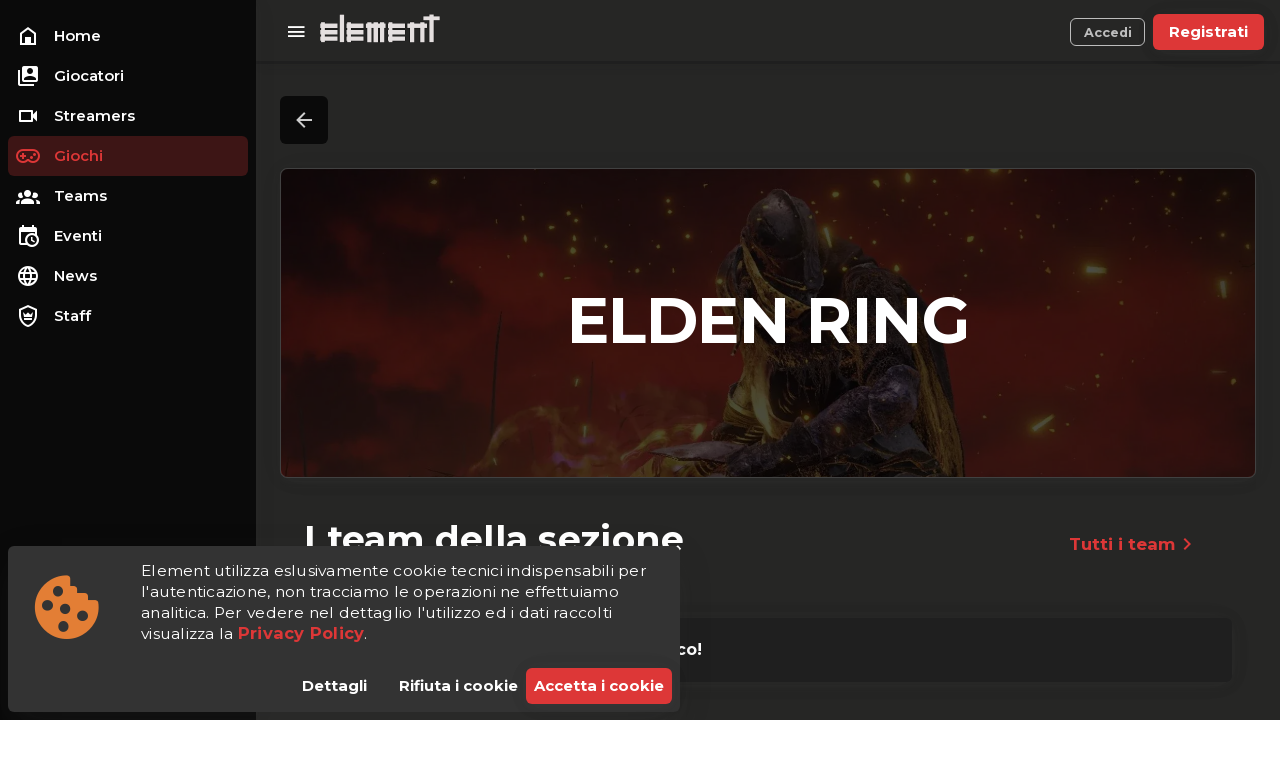

--- FILE ---
content_type: text/html; charset=utf-8
request_url: https://element-gaming.eu/games/elden-ring-2022-263
body_size: 938
content:
<!doctype html>
<html lang="it" data-n-head="%7B%22lang%22:%7B%221%22:%22it%22%7D%7D">
  <head >
    <meta data-n-head="1" charset="utf-8"><meta data-n-head="1" name="viewport" content="width=device-width, initial-scale=1"><meta data-n-head="1" name="msapplication-TileColor" content="#262625"><meta data-n-head="1" name="theme-color" content="#262625"><title>Element Gaming - Element Gaming</title><link data-n-head="1" rel="icon" type="image/png" sizes="16x16" href="/favicon/favicon-16x16.png"><link data-n-head="1" rel="icon" type="image/png" sizes="32x32" href="/favicon/favicon-32x32.png"><link data-n-head="1" rel="apple-touch-icon" sizes="180x180" href="/favicon/apple-touch-icon.png"><link data-n-head="1" rel="mask-icon" href="/favicon/safari-pinned-tab.svg" color="#262625"><link data-n-head="1" rel="manifest" href="/favicon/site.webmanifest"><link data-n-head="1" rel="stylesheet" href="https://fonts.googleapis.com/css2?family=Montserrat:wght@100;300;400;500;600;700;900&amp;display=swap"><link data-n-head="1" rel="stylesheet" href="https://cdn.jsdelivr.net/npm/@mdi/font@7.2.96/css/materialdesignicons.min.css"><link rel="preload" href="/_nuxt/ec3eae1.js" as="script"><link rel="preload" href="/_nuxt/b17e42e.js" as="script"><link rel="preload" href="/_nuxt/fd2756f.js" as="script"><link rel="preload" href="/_nuxt/c75a308.js" as="script">
  </head>
  <body >
    <div id="__nuxt"><style> body, html, #__nuxt { background: #242526; width: 100%; height: 100%; display: flex; justify-content: center; align-items: center; margin: 0; padding: 0; } .sk-fading-circle { width: 40px; height: 40px; position: relative; } .sk-fading-circle .sk-circle { width: 100%; height: 100%; position: absolute; left: 0; top: 0; } .sk-fading-circle .sk-circle:before { content: ''; display: block; margin: 0 auto; width: 15%; height: 15%; background-color: #dd3737; border-radius: 100%; -webkit-animation: sk-circleFadeDelay 1.2s infinite ease-in-out both; animation: sk-circleFadeDelay 1.2s infinite ease-in-out both; } .sk-fading-circle .sk-circle2 { -webkit-transform: rotate(30deg); -ms-transform: rotate(30deg); transform: rotate(30deg); } .sk-fading-circle .sk-circle3 { -webkit-transform: rotate(60deg); -ms-transform: rotate(60deg); transform: rotate(60deg); } .sk-fading-circle .sk-circle4 { -webkit-transform: rotate(90deg); -ms-transform: rotate(90deg); transform: rotate(90deg); } .sk-fading-circle .sk-circle5 { -webkit-transform: rotate(120deg); -ms-transform: rotate(120deg); transform: rotate(120deg); } .sk-fading-circle .sk-circle6 { -webkit-transform: rotate(150deg); -ms-transform: rotate(150deg); transform: rotate(150deg); } .sk-fading-circle .sk-circle7 { -webkit-transform: rotate(180deg); -ms-transform: rotate(180deg); transform: rotate(180deg); } .sk-fading-circle .sk-circle8 { -webkit-transform: rotate(210deg); -ms-transform: rotate(210deg); transform: rotate(210deg); } .sk-fading-circle .sk-circle9 { -webkit-transform: rotate(240deg); -ms-transform: rotate(240deg); transform: rotate(240deg); } .sk-fading-circle .sk-circle10 { -webkit-transform: rotate(270deg); -ms-transform: rotate(270deg); transform: rotate(270deg); } .sk-fading-circle .sk-circle11 { -webkit-transform: rotate(300deg); -ms-transform: rotate(300deg); transform: rotate(300deg); } .sk-fading-circle .sk-circle12 { -webkit-transform: rotate(330deg); -ms-transform: rotate(330deg); transform: rotate(330deg); } .sk-fading-circle .sk-circle2:before { -webkit-animation-delay: -1.1s; animation-delay: -1.1s; } .sk-fading-circle .sk-circle3:before { -webkit-animation-delay: -1s; animation-delay: -1s; } .sk-fading-circle .sk-circle4:before { -webkit-animation-delay: -0.9s; animation-delay: -0.9s; } .sk-fading-circle .sk-circle5:before { -webkit-animation-delay: -0.8s; animation-delay: -0.8s; } .sk-fading-circle .sk-circle6:before { -webkit-animation-delay: -0.7s; animation-delay: -0.7s; } .sk-fading-circle .sk-circle7:before { -webkit-animation-delay: -0.6s; animation-delay: -0.6s; } .sk-fading-circle .sk-circle8:before { -webkit-animation-delay: -0.5s; animation-delay: -0.5s; } .sk-fading-circle .sk-circle9:before { -webkit-animation-delay: -0.4s; animation-delay: -0.4s; } .sk-fading-circle .sk-circle10:before { -webkit-animation-delay: -0.3s; animation-delay: -0.3s; } .sk-fading-circle .sk-circle11:before { -webkit-animation-delay: -0.2s; animation-delay: -0.2s; } .sk-fading-circle .sk-circle12:before { -webkit-animation-delay: -0.1s; animation-delay: -0.1s; } @-webkit-keyframes sk-circleFadeDelay { 0%, 39%, 100% { opacity: 0; } 40% { opacity: 1; } } @keyframes sk-circleFadeDelay { 0%, 39%, 100% { opacity: 0; } 40% { opacity: 1; } } </style> <div class="sk-fading-circle"> <div class="sk-circle1 sk-circle"></div> <div class="sk-circle2 sk-circle"></div> <div class="sk-circle3 sk-circle"></div> <div class="sk-circle4 sk-circle"></div> <div class="sk-circle5 sk-circle"></div> <div class="sk-circle6 sk-circle"></div> <div class="sk-circle7 sk-circle"></div> <div class="sk-circle8 sk-circle"></div> <div class="sk-circle9 sk-circle"></div> <div class="sk-circle10 sk-circle"></div> <div class="sk-circle11 sk-circle"></div> <div class="sk-circle12 sk-circle"></div> </div> </div><script>window.__NUXT__={config:{_app:{basePath:"\u002F",assetsPath:"\u002F_nuxt\u002F",cdnURL:null}}}</script>
  <script src="/_nuxt/ec3eae1.js"></script><script src="/_nuxt/b17e42e.js"></script><script src="/_nuxt/fd2756f.js"></script><script src="/_nuxt/c75a308.js"></script></body>
</html>


--- FILE ---
content_type: application/javascript; charset=UTF-8
request_url: https://element-gaming.eu/_nuxt/ec3eae1.js
body_size: 1579
content:
!function(e){function r(data){for(var r,t,o=data[0],d=data[1],l=data[2],i=0,h=[];i<o.length;i++)t=o[i],Object.prototype.hasOwnProperty.call(c,t)&&c[t]&&h.push(c[t][0]),c[t]=0;for(r in d)Object.prototype.hasOwnProperty.call(d,r)&&(e[r]=d[r]);for(v&&v(data);h.length;)h.shift()();return n.push.apply(n,l||[]),f()}function f(){for(var e,i=0;i<n.length;i++){for(var r=n[i],f=!0,t=1;t<r.length;t++){var d=r[t];0!==c[d]&&(f=!1)}f&&(n.splice(i--,1),e=o(o.s=r[0]))}return e}var t={},c={111:0},n=[];function o(r){if(t[r])return t[r].exports;var f=t[r]={i:r,l:!1,exports:{}};return e[r].call(f.exports,f,f.exports,o),f.l=!0,f.exports}o.e=function(e){var r=[],f=c[e];if(0!==f)if(f)r.push(f[2]);else{var t=new Promise((function(r,t){f=c[e]=[r,t]}));r.push(f[2]=t);var n,script=document.createElement("script");script.charset="utf-8",script.timeout=120,o.nc&&script.setAttribute("nonce",o.nc),script.src=function(e){return o.p+""+{0:"c859b88",1:"4d75fc8",2:"8ca1a9a",3:"106e07f",4:"4e43d56",5:"e97ef6c",6:"4d4b496",7:"461b122",8:"1d87c4e",9:"9280e9f",10:"cedd283",11:"ccb5ee1",12:"e841f07",13:"7444de2",14:"5434389",15:"3501c67",16:"7beeba1",17:"6d0953c",20:"621ae94",21:"fdc82f3",22:"e6dde45",23:"06b2791",24:"f5da421",25:"3fe8a1f",26:"7df988e",27:"c4c71d7",28:"5fa291f",29:"a43b529",30:"17fe70c",31:"3e3897a",32:"c214d38",33:"98e4fb2",34:"5497c56",35:"ef80302",36:"ae57b06",37:"c2bf62b",38:"a971a49",39:"2569489",40:"93686ee",41:"c24614f",42:"d00befd",43:"1dbf2aa",44:"55c5f54",45:"7ff0c42",46:"23b5a2e",47:"4bc7f0d",48:"1455c45",49:"9cbe93b",50:"a3250f0",51:"e74b812",52:"99eb4f2",53:"571f0d9",54:"a763403",55:"eaf5d85",56:"e1f08d2",57:"5837440",58:"ab04c21",59:"c5f74a1",60:"50a075c",61:"54c834c",62:"4f6c63d",63:"477215e",64:"6584ea6",65:"75ef2ef",66:"9514121",67:"c013745",68:"b9eb1eb",69:"b6d4aed",70:"388ee99",71:"3d7e498",72:"03d63a5",73:"0f8327d",74:"02885bd",75:"78f1ef7",76:"f127804",77:"6c87132",78:"fc1eba3",79:"df9d069",80:"d7c5eb8",81:"4119894",82:"a87bc56",83:"8e221ba",84:"90f3cc6",85:"1aac972",86:"b042d20",87:"c4b2229",88:"f084a69",89:"71944c9",90:"4138d7f",91:"8989c08",92:"7e15da3",93:"7eab0ec",94:"f1db9f5",95:"832fa38",96:"f3a3c21",97:"fda7d2a",98:"6ca76d2",99:"c06830d",100:"a2f9e4f",101:"f9b682b",102:"52176b0",103:"294175b",104:"0eebd96",105:"a216058",106:"f8a2ff9",107:"dab4159",108:"e7e7349",109:"0cdbed9",110:"90f31a9",113:"0d7b02e",114:"7adebf6",115:"9373cbf",116:"851d78d",117:"d0c0832",118:"9d86b60",119:"3be85fc",120:"2126e48",121:"7fc83c9",122:"11b65a3",123:"10ac69d",124:"8164bde",125:"bcc21ff",126:"bb746ba",127:"a3feb2f",128:"5565a7c",129:"912fe0e",130:"3f885c5",131:"42ba2fa",132:"197115c",133:"2aa81c4",134:"931d542"}[e]+".js"}(e);var d=new Error;n=function(r){script.onerror=script.onload=null,clearTimeout(l);var f=c[e];if(0!==f){if(f){var t=r&&("load"===r.type?"missing":r.type),n=r&&r.target&&r.target.src;d.message="Loading chunk "+e+" failed.\n("+t+": "+n+")",d.name="ChunkLoadError",d.type=t,d.request=n,f[1](d)}c[e]=void 0}};var l=setTimeout((function(){n({type:"timeout",target:script})}),12e4);script.onerror=script.onload=n,document.head.appendChild(script)}return Promise.all(r)},o.m=e,o.c=t,o.d=function(e,r,f){o.o(e,r)||Object.defineProperty(e,r,{enumerable:!0,get:f})},o.r=function(e){"undefined"!=typeof Symbol&&Symbol.toStringTag&&Object.defineProperty(e,Symbol.toStringTag,{value:"Module"}),Object.defineProperty(e,"__esModule",{value:!0})},o.t=function(e,r){if(1&r&&(e=o(e)),8&r)return e;if(4&r&&"object"==typeof e&&e&&e.__esModule)return e;var f=Object.create(null);if(o.r(f),Object.defineProperty(f,"default",{enumerable:!0,value:e}),2&r&&"string"!=typeof e)for(var t in e)o.d(f,t,function(r){return e[r]}.bind(null,t));return f},o.n=function(e){var r=e&&e.__esModule?function(){return e.default}:function(){return e};return o.d(r,"a",r),r},o.o=function(object,e){return Object.prototype.hasOwnProperty.call(object,e)},o.p="/_nuxt/",o.oe=function(e){throw console.error(e),e};var d=window.webpackJsonp=window.webpackJsonp||[],l=d.push.bind(d);d.push=r,d=d.slice();for(var i=0;i<d.length;i++)r(d[i]);var v=l;f()}([]);

--- FILE ---
content_type: application/javascript; charset=UTF-8
request_url: https://element-gaming.eu/_nuxt/f9b682b.js
body_size: 7353
content:
(window.webpackJsonp=window.webpackJsonp||[]).push([[101],{1220:function(t,e,n){"use strict";var r=n(768),o={name:"SubTitle",props:{title:{type:String,default:""},i18n:{type:String,default:void 0},spacing:{type:String,default:"pb-2 py-2"}}},l=n(24),component=Object(l.a)(o,(function(){var t=this,e=t._self._c;return e("div",{staticClass:"d-flex align-center",class:t.spacing},[e("div",[e("h2",{staticClass:"display-1 font-weight-bold"},[t._v(t._s(t.i18n?t.$t(t.i18n):t.title))])]),t._v(" "),e(r.a),t._v(" "),t._t("button")],2)}),[],!1,null,null,null);e.a=component.exports},1249:function(t,e,n){var content=n(1395);content.__esModule&&(content=content.default),"string"==typeof content&&(content=[[t.i,content,""]]),content.locals&&(t.exports=content.locals);(0,n(18).default)("b3b461be",content,!0,{sourceMap:!1})},1394:function(t,e,n){"use strict";n(1249)},1395:function(t,e,n){var r=n(17)((function(i){return i[1]}));r.push([t.i,".borders[data-v-36511740]{border-top-left-radius:7px;border-top-right-radius:7px}.card[data-v-36511740]{background-color:#333}.card[data-v-36511740]:hover{box-shadow:0 3px 8px 0 #111212,0 -3px 8px 0 #111212,3px 0 8px 0 #111212,-3px 0 8px 0 #111212;transform:translateY(-2px)}",""]),r.locals={},t.exports=r},1673:function(t,e,n){"use strict";n.r(e);var r=n(867),o=n(384),l=n(817),c=n(65),d=n(897),h=n(787),m=n(1628),f=n(783),v=n(785),x=n(784),y=n(782),_=n(141),I=n(241),S=n(242),k=n(9),w=n(786),O=n(825),C=n(768),D=n(756),$=(n(44),n(38),n(309),n(8)),j=(n(74),n(40),n(78),n(5),n(812)),P=n(363),M=n(760),T=n(293),F=n(367),z=n(780),E=(n(10),{name:"TeamListCard",components:{GenericIcon:n(933).a},props:{team:{type:Object,required:!0}},computed:{destination:function(){return"/teams/".concat(this.team.slug)},logo:function(){return this.team.logo_small?this.team.logo_small:n(956)},approvedMembers:function(){return this.team.members.filter((function(t){return t.approved})).length||0},candidateMembers:function(){return this.team.members.filter((function(t){return!t.approved})).length||0},isLeader:function(){return!!this.team.members.filter((function(t){return"leader"===t.role}))[0]&&this.team.members.filter((function(t){return"leader"===t.role}))[0].user.id===this.$auth.user.id},gameName:function(){return this.team.game.name||"----"},bannerBackground:function(){var t;return this.team.game.background?(t=this.team.game.background,"background:linear-gradient(rgba(0, 0, 0, 0.7), rgba(0, 0, 0, 0.8)), url(".concat(t,") no-repeat; background-size: cover;")):this.team.official||this.team.academy?(t=n(813),this.team.background?t=this.team.background:this.team.game.background&&(t=this.team.game.background),"background:linear-gradient(rgba(0, 0, 0, 0.7), rgba(0, 0, 0, 0.8)), url(".concat(t,") no-repeat; background-size: cover;")):""}}}),A=(n(1394),n(24)),B=Object(A.a)(E,(function(){var t=this,e=t._self._c;return e(P.a,{staticClass:"card",attrs:{outlined:""}},[e("nuxt-link",{attrs:{to:{path:t.destination},title:"Vai alla pagina del team"}},[e("div",{staticClass:"borders",style:t.bannerBackground},[e(S.a,{attrs:{"three-line":""}},[e(k.b,[e(k.d,{staticClass:"text-h5"},[e("strong",{staticStyle:{"font-size":"95%"}},[t._v(t._s(t.team.title))]),t._v(" "),e("br"),t._v(" "),e(d.a,{staticStyle:{border:"#323434 solid 1px"},attrs:{color:"rgba(50,52,52,0.49)",label:"",small:""}},[e("strong",[t._v(" "+t._s(t.gameName)+" ")])])],1)],1),t._v(" "),e(F.a,{staticStyle:{border:"solid rgb(128, 128, 128) 1px"},attrs:{size:"80"}},[e(T.a,{attrs:{"lazy-src":n(956),src:t.logo,alt:"group-logo"}})],1)],1)],1),t._v(" "),e(M.a),t._v(" "),e(c.a,[t.team.official?e("generic-icon",{attrs:{icon:"marker-check",color:"blue",tooltip:t.$t("pages.games.teams.official")}}):t._e(),t._v(" "),t.team.academy?e("generic-icon",{attrs:{icon:"school",color:"orange",tooltip:t.$t("pages.games.teams.academy")}}):t._e(),t._v(" "),!t.team.official&&t.team.approved?e("generic-icon",{attrs:{icon:"check-decagram",color:"green",tooltip:t.$t("pages.games.teams.approved")}}):t._e(),t._v(" "),e(C.a),t._v(" "),e(z.a,{attrs:{top:""},scopedSlots:t._u([{key:"activator",fn:function(n){var r=n.on;return[e(o.a,t._g({attrs:{text:"",nuxt:"",to:{path:t.destination}}},r),[e(I.a,{staticClass:"mr-1",attrs:{size:"20"}},[t._v("mdi-account-multiple")]),t._v("\n            "+t._s(t.approvedMembers)+"\n          ")],1)]}}])},[t._v(" "),e("span",[t._v(t._s(t.$t("pages.games.teams.tabs.members")))])]),t._v(" "),e(z.a,{attrs:{top:""},scopedSlots:t._u([{key:"activator",fn:function(n){var r=n.on;return[t.isLeader&&t.candidateMembers>0?e(o.a,t._g({attrs:{text:"",color:"red",nuxt:"",to:{path:t.destination}}},r),[e(I.a,{staticClass:"mr-1",attrs:{size:"20"}},[t._v("mdi-account-clock")]),t._v("\n            "+t._s(t.candidateMembers)+"\n          ")],1):t._e()]}}])},[t._v(" "),e("span",[t._v(t._s(t.$t("pages.games.teams.candidates")))])])],1)],1)],1)}),[],!1,null,"36511740",null).exports,L=n(799),V=n(1220),R=n(385),G=n(386),N={name:"TeamList",components:{SubTitle:V.a,PageTitle:L.a,TeamListCard:B,AlertMessage:j.a},mixins:[R.a,G.a],data:function(){return{teams:[],approved:{data:[],loading:!0},games:{data:[],loading:!1,search:""},search:"",loading:!0,filtered:!1,approvedLoading:!0,searchArea:!1,toggle_none:null,sortBy:["academy","approved"],sortDesc:[!0,!0],filters:{search:null,selectedGames:[],closed:!1},page:1,itemsPerPage:30,seo:{title:this.$t("pages.games.teams.title"),type:"website",image:"https://cdn.element-gaming.eu/uploads/seo/team_list_seo.jpg",published:"2023-03-01T10:00:00Z",modified:"2023-03-01T10:00:00Z"}}},computed:{searchResultText:function(){return this.filteringEnabled?this.$t("pages.games.teams.list.no_data_search"):this.$t("pages.games.teams.list.no_data")},loggedIn:function(){return this.$auth.loggedIn},filteringEnabled:function(){return null!==this.filters.search||this.filters.selectedGames.length>0}},watch:{"games.search":function(t){var e=this;this.games.loading=!0,this.$axios.$get("/v2//gaming/games",{params:{size:10,compact:!0,search:t}}).then((function(t){var n=t.data;e.games.data=n.concat(e.filters.selectedGames)})).catch((function(t){console.log(t),e.$store.commit("showErrorAlert",{title:"Errore nel caricamento!",text:"Si è verificato un errore nel caricamento della lista dei giochi, riprova più tardi."})})).finally((function(){e.games.loading=!1}))}},created:function(){var t=this;return Object($.a)(regeneratorRuntime.mark((function e(){return regeneratorRuntime.wrap((function(e){for(;;)switch(e.prev=e.next){case 0:return t.loading=!0,"not_found"===t.$route.query.error&&t.$store.commit("showAlert",{title:"Non lo trovo!",text:"Non ho trovato il team che cercavi!",icon:"info"}),e.next=4,t.restoreFilters();case 4:return e.next=6,t.approvedTeamData();case 6:case"end":return e.stop()}}),e)})))()},beforeMount:function(){this.$route.query.game&&(this.searchArea=!0,this.filters.gameId=this.$route.query.game)},methods:{approvedTeamData:function(){var t=this;return Object($.a)(regeneratorRuntime.mark((function e(){return regeneratorRuntime.wrap((function(e){for(;;)switch(e.prev=e.next){case 0:return t.approved.loading=!0,e.next=3,t.$axios.get("/v2/gaming/teams",{params:{official:!0}}).then((function(e){t.approved.data=e.data.data})).catch((function(){t.approved.data=[],t.$store.commit("showErrorAlert",{title:"Errore nel caricamento!",text:"Si è verificato un errore nel caricamento della lista dei team, riprova più tardi."})})).finally((function(){t.approved.loading=!1}));case 3:case"end":return e.stop()}}),e)})))()},refreshData:function(){var t=this;return Object($.a)(regeneratorRuntime.mark((function e(){var n;return regeneratorRuntime.wrap((function(e){for(;;)switch(e.prev=e.next){case 0:return t.loading=!0,n=t.filters.selectedGames.map((function(t){return t.id})),e.next=4,t.$axios.$get("/v2/gaming/teams",{params:{take:1e3,search:t.filters.search,games:n,official:!1,closed:!1}}).then((function(e){t.teams=e.data})).catch((function(){t.teams=[],t.$store.commit("showErrorAlert",{title:"Errore nel caricamento!",text:"Si è verificato un errore nel caricamento della lista dei team, riprova più tardi."})})).finally((function(){t.loading=!1}));case 4:case"end":return e.stop()}}),e)})))()},restoreFilters:function(){var t=this;return Object($.a)(regeneratorRuntime.mark((function e(){return regeneratorRuntime.wrap((function(e){for(;;)switch(e.prev=e.next){case 0:return t.filters.search=null,t.filters.selectedGames=[],e.next=4,t.refreshData();case 4:case"end":return e.stop()}}),e)})))()}}},K=Object(A.a)(N,(function(){var t=this,e=t._self._c;return e("div",{staticClass:"d-flex flex-column flex-grow-1"},[e("page-title",{attrs:{title:"I team ufficiali",spacing:"pb-2 py-2"},scopedSlots:t._u([{key:"button",fn:function(){return[e(l.a,{attrs:{borderless:""}},[e(o.a,{attrs:{nuxt:"",to:"/rules/general"}},[e("span",{staticClass:"hidden-sm-and-down mr-1"},[t._v(" Regolamento ")]),t._v(" "),e(I.a,[t._v("mdi-notebook-check-outline")])],1)],1)]},proxy:!0}])}),t._v(" "),e("div",{staticClass:"min-w-0"},[e(w.a,[t.approved.loading?t._l(2,(function(t){return e(h.a,{key:t,attrs:{xl:"4",lg:"4",md:"4",sm:"6",cols:"12"}},[e(O.a,{staticClass:"mx-auto",staticStyle:{"max-height":"150px"},attrs:{type:"card"}})],1)})):t._l(t.approved.data,(function(t,i){return e(h.a,{key:i,attrs:{sm:"6",md:"4",lg:"4",xl:"4",cols:"12"}},[e("team-list-card",{attrs:{team:t}})],1)}))],2)],1),t._v(" "),e("sub-title",{attrs:{title:"I team community"},scopedSlots:t._u([{key:"button",fn:function(){return[e(l.a,{attrs:{borderless:""}},[t.loggedIn?e(o.a,{attrs:{disabled:t.loading,nuxt:"",to:{path:"teams/create"}}},[e("span",{staticClass:"hidden-sm-and-down mr-1"},[t._v("Crea un team")]),t._v(" "),e(I.a,[t._v("mdi-plus")])],1):t._e()],1)]},proxy:!0}])}),t._v(" "),e("div",{staticClass:"min-w-0"},[e(_.e,[e(y.a,{attrs:{disabled:t.loading}},[e(f.a,{staticClass:"extension-panel"},[e(x.a,{scopedSlots:t._u([{key:"default",fn:function(n){var r=n.open;return[e(w.a,{attrs:{"no-gutters":""}},[e(h.a,{attrs:{cols:"3"}},[e("strong",[t._v(t._s(t.$t("common.filters.title")))])]),t._v(" "),e(h.a,{staticClass:"text--secondary",attrs:{cols:"4"}},[e(_.d,{attrs:{"leave-absolute":""}},[!r&&t.filteringEnabled?e("span",{key:"0"},[t._v("\n                      Il risultato è filtrato\n                    ")]):t._e()])],1)],1)]}}])}),t._v(" "),e(v.a,[e(w.a,{attrs:{align:"center",dense:""}},[e(h.a,{attrs:{cols:"12",sm:"12",md:"6",lg:"6",xl:"6"}},[e(r.a,{attrs:{items:t.games.data,loading:t.games.loading,"search-input":t.games.search,"background-color":"transparent",label:t.$t("pages.players.table.filters.games"),multiple:"","item-text":"name","item-value":"id","return-object":"",solo:"",outlined:"",dense:"","hide-details":""},on:{"update:searchInput":function(e){return t.$set(t.games,"search",e)},"update:search-input":function(e){return t.$set(t.games,"search",e)}},scopedSlots:t._u([{key:"no-data",fn:function(){return[e(S.a,[e(k.d,[t._v("\n                        Inserisci il nome del gioco da cercare\n                      ")])],1)]},proxy:!0},{key:"selection",fn:function(n){var r=n.item,o=n.index;return[0===o||1===o||2===o?e(d.a,{attrs:{small:""}},[e("span",[t._v(t._s(r.name))])]):t._e(),t._v(" "),3===o?e("span",{staticClass:"grey--text text-caption"},[t._v("\n                      (+"+t._s(t.filters.selectedGames.length-1)+" altro)\n                    ")]):t._e()]}}]),model:{value:t.filters.selectedGames,callback:function(e){t.$set(t.filters,"selectedGames",e)},expression:"filters.selectedGames"}})],1),t._v(" "),e(h.a,{attrs:{cols:"12",sm:"12",md:"6",lg:"6",xl:"6"}},[e(D.a,{staticClass:"flex-grow-1 mr-md-1",attrs:{"append-icon":"mdi-magnify",solo:"","background-color":"transparent","hide-details":"",dense:"",clearable:"",label:t.$t("pages.games.teams.filters.search"),outlined:""},on:{keyup:function(e){return!e.type.indexOf("key")&&t._k(e.keyCode,"enter",13,e.key,"Enter")?null:t.refreshData.apply(null,arguments)}},model:{value:t.filters.search,callback:function(e){t.$set(t.filters,"search",e)},expression:"filters.search"}})],1)],1),t._v(" "),e(c.a,{staticClass:"mt-1"},[e(C.a),t._v(" "),e(o.a,{attrs:{text:""},on:{click:t.restoreFilters}},[t._v("\n                "+t._s(t.$t("common.filters.restore"))+"\n              ")]),t._v(" "),e(o.a,{attrs:{color:"primary"},on:{click:t.refreshData}},[t._v("\n                "+t._s(t.$t("common.filters.send"))+"\n              ")])],1)],1)],1)],1)],1),t._v(" "),t.loading?[e(w.a,t._l(6,(function(t){return e(h.a,{key:t,attrs:{xl:"4",lg:"4",md:"4",sm:"6",cols:"12"}},[e(O.a,{staticClass:"mx-auto",staticStyle:{"max-height":"150px"},attrs:{type:"card"}})],1)})),1)]:e(m.a,{attrs:{loading:t.loading,items:t.teams,"items-per-page":t.itemsPerPage,page:t.page,"sort-by":t.sortBy,"sort-desc":t.sortDesc,"footer-props":{showFirstLastPage:!0,showCurrentPage:!0,"items-per-page-options":[30,-1]}},on:{"update:itemsPerPage":function(e){t.itemsPerPage=e},"update:items-per-page":function(e){t.itemsPerPage=e},"update:page":function(e){t.page=e}},scopedSlots:t._u([{key:"no-data",fn:function(){return[e("div",{staticClass:"ma-3"},[e("alert-message",{attrs:{type:"info",icon:"mdi-information-outline",message:t.searchResultText}})],1)]},proxy:!0},{key:"default",fn:function(n){return[e(w.a,t._l(n.items,(function(t){return e(h.a,{key:t.id,attrs:{sm:"6",md:"4",lg:"4",xl:"4",cols:"12"}},[e("team-list-card",{attrs:{team:t}})],1)})),1)]}}])})],2)],1)}),[],!1,null,null,null);e.default=K.exports},799:function(t,e,n){"use strict";var r=n(768),o={name:"PageTitle",props:{title:{type:String,default:""},i18n:{type:String,default:void 0},spacing:{type:String,default:"pb-3 py-2"}}},l=n(24),component=Object(l.a)(o,(function(){var t=this,e=t._self._c;return e("div",{staticClass:"d-flex align-center",class:t.spacing},[e("div",[e("h1",{staticClass:"display-1 font-weight-bold"},[t._v(t._s(t.i18n?t.$t(t.i18n):t.title))])]),t._v(" "),e(r.a),t._v(" "),t._t("button")],2)}),[],!1,null,null,null);e.a=component.exports},802:function(t,e,n){"use strict";var r=n(166);e.a=r.a.extend({name:"button-group",provide:function(){return{btnToggle:this}},computed:{classes:function(){return r.a.options.computed.classes.call(this)}},methods:{genData:r.a.options.methods.genData}})},803:function(t,e,n){var content=n(804);content.__esModule&&(content=content.default),"string"==typeof content&&(content=[[t.i,content,""]]),content.locals&&(t.exports=content.locals);(0,n(18).default)("09e1a384",content,!0,{sourceMap:!1})},804:function(t,e,n){var r=n(17)((function(i){return i[1]}));r.push([t.i,".theme--light.v-btn-toggle:not(.v-btn-toggle--group){background:#fff;color:rgba(31,31,31,.87)}.theme--light.v-btn-toggle:not(.v-btn-toggle--group) .v-btn.v-btn{border-color:rgba(31,31,31,.05)!important}.theme--light.v-btn-toggle:not(.v-btn-toggle--group) .v-btn.v-btn:focus:not(:active){border-color:rgba(31,31,31,.26)}.theme--light.v-btn-toggle:not(.v-btn-toggle--group) .v-btn.v-btn .v-icon{color:#1f1f1f}.theme--dark.v-btn-toggle:not(.v-btn-toggle--group){background:#0a0a0a;color:#fff}.theme--dark.v-btn-toggle:not(.v-btn-toggle--group) .v-btn.v-btn{border-color:hsla(0,0%,100%,.12)!important}.theme--dark.v-btn-toggle:not(.v-btn-toggle--group) .v-btn.v-btn:focus:not(:active){border-color:hsla(0,0%,100%,.3)}.theme--dark.v-btn-toggle:not(.v-btn-toggle--group) .v-btn.v-btn .v-icon{color:#fff}.v-btn-toggle{border-radius:6px;display:inline-flex;max-width:100%}.v-btn-toggle>.v-btn.v-btn{border-radius:0;border-style:solid;border-width:thin;box-shadow:none;opacity:.8;padding:0 12px}.v-application--is-ltr .v-btn-toggle>.v-btn.v-btn:first-child{border-bottom-left-radius:inherit;border-top-left-radius:inherit}.v-application--is-ltr .v-btn-toggle>.v-btn.v-btn:last-child,.v-application--is-rtl .v-btn-toggle>.v-btn.v-btn:first-child{border-bottom-right-radius:inherit;border-top-right-radius:inherit}.v-application--is-rtl .v-btn-toggle>.v-btn.v-btn:last-child{border-bottom-left-radius:inherit;border-top-left-radius:inherit}.v-btn-toggle>.v-btn.v-btn--active{color:inherit;opacity:1}.v-btn-toggle>.v-btn.v-btn:after{display:none}.v-application--is-ltr .v-btn-toggle>.v-btn.v-btn:not(:first-child),.v-application--is-rtl .v-btn-toggle>.v-btn.v-btn:not(:last-child){border-left-width:0}.v-btn-toggle .v-btn.v-btn.v-size--default{min-height:0;min-width:48px}.v-btn-toggle:not(.v-btn-toggle--dense) .v-btn.v-btn.v-size--default{height:48px}.v-btn-toggle--borderless>.v-btn.v-btn{border-width:0}.v-btn-toggle--dense>.v-btn.v-btn{padding:0 8px}.v-btn-toggle--group{border-radius:0}.v-btn-toggle--group>.v-btn.v-btn{background-color:transparent!important;border-color:transparent;margin:4px;min-width:auto}.v-btn-toggle--rounded{border-radius:24px}.v-btn-toggle--shaped{border-radius:24px 6px}.v-btn-toggle--tile{border-radius:0}",""]),r.locals={},t.exports=r},812:function(t,e,n){"use strict";var r=n(827),o={name:"AlertMessage",props:{type:{type:String,default:"info",enum:["info","warning","success"]},message:{type:String,default:""},i18n:{type:String,default:""},dismissible:{type:Boolean,default:function(){return!1}}},data:function(){return{alert:!0}},computed:{style:function(){switch(this.type){case"error":return"#e04848";case"warning":return"#dd7b00";case"success":return"#439a46";default:return"#1d84d6"}},icon:function(){switch(this.type){case"error":return"mdi-message-alert-outline";case"warning":return"mdi-alert-circle-outline";case"success":return"mdi-check-decagram";default:return"mdi-information-outline"}}}},l=n(24),component=Object(l.a)(o,(function(){var t=this,e=t._self._c;return e(r.a,{staticStyle:{"background-color":"#1f1f1f"},attrs:{dismissible:t.dismissible,"close-icon":"mdi-close-circle-outline",color:t.style,border:"left",dense:"",elevation:"2","colored-border":"",prominent:"",icon:t.icon},model:{value:t.alert,callback:function(e){t.alert=e},expression:"alert"}},[e("strong",[t._v(t._s(t.i18n?t.$t(t.i18n):t.message))])])}),[],!1,null,null,null);e.a=component.exports},813:function(t,e,n){t.exports=n.p+"img/background.04b2dbe.webp"},817:function(t,e,n){"use strict";n(12),n(10),n(19),n(20),n(13),n(5),n(14);var r=n(2),o=(n(803),n(802)),l=n(39),c=n(7);function d(t,e){var n=Object.keys(t);if(Object.getOwnPropertySymbols){var r=Object.getOwnPropertySymbols(t);e&&(r=r.filter((function(e){return Object.getOwnPropertyDescriptor(t,e).enumerable}))),n.push.apply(n,r)}return n}function h(t){for(var e=1;e<arguments.length;e++){var n=null!=arguments[e]?arguments[e]:{};e%2?d(Object(n),!0).forEach((function(e){Object(r.a)(t,e,n[e])})):Object.getOwnPropertyDescriptors?Object.defineProperties(t,Object.getOwnPropertyDescriptors(n)):d(Object(n)).forEach((function(e){Object.defineProperty(t,e,Object.getOwnPropertyDescriptor(n,e))}))}return t}e.a=Object(c.a)(o.a,l.a).extend({name:"v-btn-toggle",props:{backgroundColor:String,borderless:Boolean,dense:Boolean,group:Boolean,rounded:Boolean,shaped:Boolean,tile:Boolean},computed:{classes:function(){return h(h({},o.a.options.computed.classes.call(this)),{},{"v-btn-toggle":!0,"v-btn-toggle--borderless":this.borderless,"v-btn-toggle--dense":this.dense,"v-btn-toggle--group":this.group,"v-btn-toggle--rounded":this.rounded,"v-btn-toggle--shaped":this.shaped,"v-btn-toggle--tile":this.tile},this.themeClasses)}},methods:{genData:function(){var data=this.setTextColor(this.color,h({},o.a.options.methods.genData.call(this)));return this.group?data:this.setBackgroundColor(this.backgroundColor,data)}}})},819:function(t,e,n){"use strict";var r=n(59),o=n(182),l=n(92),c=n(107),d=n(181);r&&(d(Array.prototype,"lastItem",{configurable:!0,get:function(){var t=l(this),e=c(t);return 0==e?void 0:t[e-1]},set:function(t){var e=l(this),n=c(e);return e[0==n?0:n-1]=t}}),o("lastItem"))},833:function(t,e,n){var content=n(834);content.__esModule&&(content=content.default),"string"==typeof content&&(content=[[t.i,content,""]]),content.locals&&(t.exports=content.locals);(0,n(18).default)("1377ef10",content,!0,{sourceMap:!1})},834:function(t,e,n){var r=n(17)((function(i){return i[1]}));r.push([t.i,".v-autocomplete.v-input>.v-input__control>.v-input__slot{cursor:text}.v-autocomplete input{align-self:center}.v-autocomplete.v-select.v-input--is-focused input{min-width:64px}.v-autocomplete:not(.v-input--is-focused).v-select--chips input{max-height:0;padding:0}.v-autocomplete--is-selecting-index input{opacity:0}.v-autocomplete.v-text-field--enclosed:not(.v-text-field--solo):not(.v-text-field--single-line):not(.v-text-field--outlined) .v-select__slot>input{margin-top:24px}.v-autocomplete.v-text-field--enclosed:not(.v-text-field--solo):not(.v-text-field--single-line):not(.v-text-field--outlined).v-input--dense .v-select__slot>input{margin-top:20px}.v-autocomplete__content.v-menu__content,.v-autocomplete__content.v-menu__content .v-card{border-radius:0}",""]),r.locals={},t.exports=r},867:function(t,e,n){"use strict";n(12),n(19),n(20),n(13),n(14);var r=n(2),o=(n(10),n(130),n(390),n(41),n(78),n(5),n(55),n(120),n(833),n(851)),l=n(756),c=n(85),d=n(0);function h(t,e){var n=Object.keys(t);if(Object.getOwnPropertySymbols){var r=Object.getOwnPropertySymbols(t);e&&(r=r.filter((function(e){return Object.getOwnPropertyDescriptor(t,e).enumerable}))),n.push.apply(n,r)}return n}function m(t){for(var e=1;e<arguments.length;e++){var n=null!=arguments[e]?arguments[e]:{};e%2?h(Object(n),!0).forEach((function(e){Object(r.a)(t,e,n[e])})):Object.getOwnPropertyDescriptors?Object.defineProperties(t,Object.getOwnPropertyDescriptors(n)):h(Object(n)).forEach((function(e){Object.defineProperty(t,e,Object.getOwnPropertyDescriptor(n,e))}))}return t}var f=m(m({},o.b),{},{offsetY:!0,offsetOverflow:!0,transition:!1});e.a=o.a.extend({name:"v-autocomplete",props:{autoSelectFirst:{type:Boolean,default:!1},filter:{type:Function,default:function(t,e,n){return n.toLocaleLowerCase().indexOf(e.toLocaleLowerCase())>-1}},hideNoData:Boolean,menuProps:{type:o.a.options.props.menuProps.type,default:function(){return f}},noFilter:Boolean,searchInput:{type:String}},data:function(){return{lazySearch:this.searchInput}},computed:{classes:function(){return m(m({},o.a.options.computed.classes.call(this)),{},{"v-autocomplete":!0,"v-autocomplete--is-selecting-index":this.selectedIndex>-1})},computedItems:function(){return this.filteredItems},selectedValues:function(){var t=this;return this.selectedItems.map((function(e){return t.getValue(e)}))},hasDisplayedItems:function(){var t=this;return this.hideSelected?this.filteredItems.some((function(e){return!t.hasItem(e)})):this.filteredItems.length>0},currentRange:function(){return null==this.selectedItem?0:String(this.getText(this.selectedItem)).length},filteredItems:function(){var t=this;return!this.isSearching||this.noFilter||null==this.internalSearch?this.allItems:this.allItems.filter((function(e){var n=Object(d.r)(e,t.itemText),text=null!=n?String(n):"";return t.filter(e,String(t.internalSearch),text)}))},internalSearch:{get:function(){return this.lazySearch},set:function(t){this.lazySearch!==t&&(this.lazySearch=t,this.$emit("update:search-input",t))}},isAnyValueAllowed:function(){return!1},isDirty:function(){return this.searchIsDirty||this.selectedItems.length>0},isSearching:function(){return this.multiple&&this.searchIsDirty||this.searchIsDirty&&this.internalSearch!==this.getText(this.selectedItem)},menuCanShow:function(){return!!this.isFocused&&(this.hasDisplayedItems||!this.hideNoData)},$_menuProps:function(){var t=o.a.options.computed.$_menuProps.call(this);return t.contentClass="v-autocomplete__content ".concat(t.contentClass||"").trim(),m(m({},f),t)},searchIsDirty:function(){return null!=this.internalSearch&&""!==this.internalSearch},selectedItem:function(){var t=this;return this.multiple?null:this.selectedItems.find((function(i){return t.valueComparator(t.getValue(i),t.getValue(t.internalValue))}))},listData:function(){var data=o.a.options.computed.listData.call(this);return data.props=m(m({},data.props),{},{items:this.virtualizedItems,noFilter:this.noFilter||!this.isSearching||!this.filteredItems.length,searchInput:this.internalSearch}),data}},watch:{filteredItems:"onFilteredItemsChanged",internalValue:"setSearch",isFocused:function(t){t?(document.addEventListener("copy",this.onCopy),this.$refs.input&&this.$refs.input.select()):(document.removeEventListener("copy",this.onCopy),this.blur(),this.updateSelf())},isMenuActive:function(t){!t&&this.hasSlot&&(this.lazySearch=null)},items:function(t,e){e&&e.length||!this.hideNoData||!this.isFocused||this.isMenuActive||!t.length||this.activateMenu()},searchInput:function(t){this.lazySearch=t},internalSearch:"onInternalSearchChanged",itemText:"updateSelf"},created:function(){this.setSearch()},destroyed:function(){document.removeEventListener("copy",this.onCopy)},methods:{onFilteredItemsChanged:function(t,e){var n=this;if(t!==e){if(!this.autoSelectFirst){var r=e[this.$refs.menu.listIndex];r?this.setMenuIndex(t.findIndex((function(i){return i===r}))):this.setMenuIndex(-1),this.$emit("update:list-index",this.$refs.menu.listIndex)}this.$nextTick((function(){n.internalSearch&&(1===t.length||n.autoSelectFirst)&&(n.$refs.menu.getTiles(),n.autoSelectFirst&&t.length&&(n.setMenuIndex(0),n.$emit("update:list-index",n.$refs.menu.listIndex)))}))}},onInternalSearchChanged:function(){this.updateMenuDimensions()},updateMenuDimensions:function(){this.isMenuActive&&this.$refs.menu&&this.$refs.menu.updateDimensions()},changeSelectedIndex:function(t){this.searchIsDirty||(this.multiple&&t===d.y.left?-1===this.selectedIndex?this.selectedIndex=this.selectedItems.length-1:this.selectedIndex--:this.multiple&&t===d.y.right?this.selectedIndex>=this.selectedItems.length-1?this.selectedIndex=-1:this.selectedIndex++:t!==d.y.backspace&&t!==d.y.delete||this.deleteCurrentItem())},deleteCurrentItem:function(){var t=this.selectedIndex,e=this.selectedItems[t];if(this.isInteractive&&!this.getDisabled(e)){var n=this.selectedItems.length-1;if(-1!==this.selectedIndex||0===n){var r=t!==this.selectedItems.length-1?t:t-1;this.selectedItems[r]?this.selectItem(e):this.setValue(this.multiple?[]:null),this.selectedIndex=r}else this.selectedIndex=n}},clearableCallback:function(){this.internalSearch=null,o.a.options.methods.clearableCallback.call(this)},genInput:function(){var input=l.a.options.methods.genInput.call(this);return input.data=Object(c.a)(input.data,{attrs:{"aria-activedescendant":Object(d.p)(this.$refs.menu,"activeTile.id"),autocomplete:Object(d.p)(input.data,"attrs.autocomplete","off")},domProps:{value:this.internalSearch}}),input},genInputSlot:function(){var slot=o.a.options.methods.genInputSlot.call(this);return slot.data.attrs.role="combobox",slot},genSelections:function(){return this.hasSlot||this.multiple?o.a.options.methods.genSelections.call(this):[]},onClick:function(t){this.isInteractive&&(this.selectedIndex>-1?this.selectedIndex=-1:this.onFocus(),this.isAppendInner(t.target)||this.activateMenu())},onInput:function(t){if(!(this.selectedIndex>-1)&&t.target){var e=t.target,n=e.value;e.value&&this.activateMenu(),this.multiple||""!==n||this.deleteCurrentItem(),this.internalSearch=n,this.badInput=e.validity&&e.validity.badInput}},onKeyDown:function(t){var e=t.keyCode;!t.ctrlKey&&[d.y.home,d.y.end].includes(e)||o.a.options.methods.onKeyDown.call(this,t),this.changeSelectedIndex(e)},onSpaceDown:function(t){},onTabDown:function(t){o.a.options.methods.onTabDown.call(this,t),this.updateSelf()},onUpDown:function(t){t.preventDefault(),this.activateMenu()},selectItem:function(t){o.a.options.methods.selectItem.call(this,t),this.setSearch()},setSelectedItems:function(){o.a.options.methods.setSelectedItems.call(this),this.isFocused||this.setSearch()},setSearch:function(){var t=this;this.$nextTick((function(){t.multiple&&t.internalSearch&&t.isMenuActive||(t.internalSearch=!t.selectedItems.length||t.multiple||t.hasSlot?null:t.getText(t.selectedItem))}))},updateSelf:function(){(this.searchIsDirty||this.internalValue)&&(this.multiple||this.valueComparator(this.internalSearch,this.getValue(this.internalValue))||this.setSearch())},hasItem:function(t){return this.selectedValues.indexOf(this.getValue(t))>-1},onCopy:function(t){var e,n;if(-1!==this.selectedIndex){var r=this.selectedItems[this.selectedIndex],o=this.getText(r);null===(e=t.clipboardData)||void 0===e||e.setData("text/plain",o),null===(n=t.clipboardData)||void 0===n||n.setData("text/vnd.vuetify.autocomplete.item+plain",o),t.preventDefault()}}}})},933:function(t,e,n){"use strict";var r=n(384),o=n(241),l=n(780),c={name:"GenericIcon",props:{color:{type:String,default:""},icon:{type:String,required:!0},tooltip:{type:String,required:!0}}},d=n(24),component=Object(d.a)(c,(function(){var t=this,e=t._self._c;return e(l.a,{attrs:{top:""},scopedSlots:t._u([{key:"activator",fn:function(n){var l=n.on;return[e(r.a,t._g({staticStyle:{cursor:"default","border-radius":"7px"},attrs:{icon:"",tile:""}},l),[e(o.a,{attrs:{color:t.color}},[t._v("mdi-"+t._s(t.icon))])],1)]}}])},[t._v(" "),e("span",[t._v(t._s(t.tooltip))])])}),[],!1,null,null,null);e.a=component.exports},956:function(t,e,n){t.exports=n.p+"img/team-dark.af75060.webp"}}]);

--- FILE ---
content_type: application/javascript; charset=UTF-8
request_url: https://element-gaming.eu/_nuxt/03d63a5.js
body_size: 4741
content:
(window.webpackJsonp=window.webpackJsonp||[]).push([[72],{1087:function(t,e,r){"use strict";r(953)},1088:function(t,e,r){var n=r(17)((function(i){return i[1]}));n.push([t.i,".game-count-col[data-v-43160fc2]{color:#f2f2f2;font-weight:600;text-align:center}.game-count-col+.game-count-col[data-v-43160fc2]{border-left:1px solid hsla(0,0%,95%,.3)}.card[data-v-43160fc2]{background-color:transparent!important}.card-text[data-v-43160fc2]{display:none}.card:hover .card-text[data-v-43160fc2]{align-items:center;color:#fff;display:flex;flex-direction:column;font-size:1.3rem;font-weight:700;line-height:1.2;position:center}.card[data-v-43160fc2]:hover{background-image:linear-gradient(180deg,rgba(0,0,0,.6) 0,rgba(0,0,0,.6) 11.7%,rgba(0,0,0,.6) 22.1%,rgba(0,0,0,.6) 31.2%,rgba(0,0,0,.6) 39.4%,rgba(0,0,0,.6) 46.6%,rgba(0,0,0,.7) 53.1%,rgba(0,0,0,.7) 58.9%,rgba(0,0,0,.7) 64.3%,rgba(0,0,0,.7) 69.3%,rgba(0,0,0,.7) 74.1%,rgba(0,0,0,.8) 78.8%,rgba(0,0,0,.8) 83.6%,rgba(0,0,0,.8) 88.7%,rgba(0,0,0,.8) 94.1%,rgba(0,0,0,.8));text-align:center}.featured-actions[data-v-43160fc2]{background-color:rgba(0,0,0,.69);color:#fff}.card:hover .featured-actions[data-v-43160fc2]{background-color:transparent!important;color:transparent}",""]),n.locals={},t.exports=n},1217:function(t,e,r){"use strict";var n=r(787),o=r(786),l=(r(44),r(38),r(70),{name:"FeaturedGameCard",components:{CommonCard:r(841).a},props:{game:{type:Object,required:!0}},computed:{cover:function(){return this.game.background?this.game.background:this.game.cover?this.game.cover.replace(/{width}/,"200").replace(/{height}/,"300"):r(866)},playersCount:function(){return this.game._count.users||0},lazyImage:function(){return r(866)},teamsCount:function(){return this.game._count.teams||0}}}),c=(r(1087),r(24)),component=Object(c.a)(l,(function(){var t=this,e=t._self._c;return e("common-card",{attrs:{url:"/games/"+t.game.slug,image:t.cover,"lazy-src":t.lazyImage,title:t.game.name,"title-centered":!1},scopedSlots:t._u([{key:"card-content",fn:function(){return[e(o.a,{staticClass:"fill-height align-center"},[e(n.a,{staticClass:"game-count-col",attrs:{cols:"6"}},[e("div",{staticClass:"mb-1 text-h6"},[t._v("Players")]),t._v(" "),e("div",[t._v(t._s(t.playersCount))])]),t._v(" "),e(n.a,{staticClass:"game-count-col",attrs:{cols:"6"}},[e("div",{staticClass:"mb-1 text-h6"},[t._v("Teams")]),t._v(" "),e("div",[t._v(t._s(t.teamsCount))])])],1)]},proxy:!0}])})}),[],!1,null,"43160fc2",null);e.a=component.exports},1689:function(t,e,r){"use strict";r.r(e);var n=r(384),o=r(817),l=r(65),c=r(787),d=r(1628),f=r(783),v=r(785),m=r(784),h=r(782),y=r(141),x=r(241),_=r(786),w=r(825),k=r(768),O=r(756),C=(r(38),r(309),r(2)),j=r(8),P=(r(74),r(12),r(10),r(19),r(20),r(13),r(5),r(14),r(1217)),S=r(812),D=r(799),E=r(385),R=r(386);function $(t,e){var r=Object.keys(t);if(Object.getOwnPropertySymbols){var n=Object.getOwnPropertySymbols(t);e&&(n=n.filter((function(e){return Object.getOwnPropertyDescriptor(t,e).enumerable}))),r.push.apply(r,n)}return r}function z(t){for(var e=1;e<arguments.length;e++){var r=null!=arguments[e]?arguments[e]:{};e%2?$(Object(r),!0).forEach((function(e){Object(C.a)(t,e,r[e])})):Object.getOwnPropertyDescriptors?Object.defineProperties(t,Object.getOwnPropertyDescriptors(r)):$(Object(r)).forEach((function(e){Object.defineProperty(t,e,Object.getOwnPropertyDescriptor(r,e))}))}return t}var B={name:"GamesIndex",components:{PageTitle:D.a,AlertMessage:S.a,FeaturedGameCard:P.a},mixins:[E.a,R.a],data:function(){return{games:[],featureds:[],search:"",loadings:{games:!1,featureds:!1},searchArea:!1,toggle_none:null,filters:{search:null},page:1,itemsPerPage:12,totalItems:0,pagination:{},seo:{title:this.$i18n.t("pages.games.title"),type:"website",image:"https://cdn.element-gaming.eu/uploads/seo/games_seo.jpg",published:"2023-03-01T10:00:00Z",modified:"2023-03-01T10:00:00Z"}}},computed:{searchResultText:function(){return this.filteringEnabled?this.$t("pages.games.table.no_data_search"):this.$t("pages.games.table.no_data")},loggedIn:function(){return this.$auth.loggedIn},filteringEnabled:function(){return null!==this.filters.search}},watch:{page:function(){var t=this;return Object(j.a)(regeneratorRuntime.mark((function e(){return regeneratorRuntime.wrap((function(e){for(;;)switch(e.prev=e.next){case 0:return e.next=2,t.refreshData();case 2:case"end":return e.stop()}}),e)})))()}},created:function(){var t=this;return Object(j.a)(regeneratorRuntime.mark((function e(){return regeneratorRuntime.wrap((function(e){for(;;)switch(e.prev=e.next){case 0:return t.loadings.games=!0,t.loadings.featureds=!0,e.next=4,t.restoreFilters();case 4:return e.next=6,t.featuredGameList();case 6:case"end":return e.stop()}}),e)})))()},methods:{featuredGameList:function(){var t=this;return Object(j.a)(regeneratorRuntime.mark((function e(){var r,data;return regeneratorRuntime.wrap((function(e){for(;;)switch(e.prev=e.next){case 0:return e.next=2,t.$axios.get("/v2/gaming/games",{params:{sectionOpened:!0}});case 2:r=e.sent,data=r.data,t.featureds=data.data,t.loadings.featureds=!1;case 6:case"end":return e.stop()}}),e)})))()},refreshData:function(){var t=this;return Object(j.a)(regeneratorRuntime.mark((function e(){return regeneratorRuntime.wrap((function(e){for(;;)switch(e.prev=e.next){case 0:return t.loading=!0,e.next=3,t.$axios.$get("/v2/gaming/games",{params:z({page:t.page-1,size:t.itemsPerPage,featured:!0,sectionOpened:!1},t.filters)}).then((function(e){t.games=e.data,t.totalItems=e.total,t.loadings.games=!1})).catch((function(){t.games=[],t.loadings.games=!1,t.$notifier.showMessage({content:"Errore nel caricamento della lista giochi",type:"error"})}));case 3:case"end":return e.stop()}}),e)})))()},restoreFilters:function(){var t=this;return Object(j.a)(regeneratorRuntime.mark((function e(){return regeneratorRuntime.wrap((function(e){for(;;)switch(e.prev=e.next){case 0:return t.filters.search=null,e.next=3,t.refreshData();case 3:case"end":return e.stop()}}),e)})))()}}},T=r(24),component=Object(T.a)(B,(function(){var t=this,e=t._self._c;return e("div",{staticClass:"d-flex flex-column flex-grow-1"},[e("div",{staticClass:"d-flex align-center py-1 pb-2"},[t._m(0),t._v(" "),e(k.a),t._v(" "),e(o.a,{attrs:{borderless:""}},[e(n.a,{attrs:{nuxt:"",to:"/rules/general"}},[e("span",{staticClass:"hidden-sm-and-down mr-1"},[t._v(" Regolamento ")]),t._v(" "),e(x.a,[t._v("mdi-notebook-check-outline")])],1)],1)],1),t._v(" "),e("div",{staticClass:"min-w-0"},[e(_.a,[t.loadings.featureds?t._l(6,(function(t){return e(c.a,{key:t,attrs:{xl:"3",lg:"4",md:"4",sm:"6",cols:"12"}},[e(w.a,{staticClass:"mx-auto",staticStyle:{"max-height":"250px"},attrs:{type:"card"}})],1)})):t._l(t.featureds,(function(t,i){return e(c.a,{key:i,attrs:{lg:"4",xl:"3",md:"4",sm:"6",cols:"12"}},[e("featured-game-card",{attrs:{game:t}})],1)}))],2)],1),t._v(" "),e("page-title",{attrs:{i18n:"pages.games.featured",title:"Featured Games",spacing:"pb-1 py-2 mb-2"},scopedSlots:t._u([{key:"button",fn:function(){return[e(k.a),t._v(" "),e(o.a,{attrs:{borderless:""}},[e(n.a,{attrs:{nuxt:"",to:"/games/all"}},[e("span",{staticClass:"hidden-sm-and-down mr-1"},[t._v(" Tutti i giochi ")]),t._v(" "),e(x.a,[t._v("mdi-arrow-right")])],1)],1)]},proxy:!0}])}),t._v(" "),e("div",{staticClass:"min-w-0"},[e(y.e,[e(h.a,{attrs:{disabled:t.loadings.games}},[e(f.a,{staticClass:"extension-panel"},[e(m.a,{scopedSlots:t._u([{key:"default",fn:function(r){var n=r.open;return[e(_.a,{attrs:{"no-gutters":""}},[e(c.a,{attrs:{cols:"3"}},[e("strong",[t._v(t._s(t.$t("common.filters.title")))])]),t._v(" "),e(c.a,{staticClass:"text--secondary",attrs:{cols:"4"}},[e(y.d,{attrs:{"leave-absolute":""}},[!n&&t.filteringEnabled?e("span",{key:"0"},[t._v("\n                      Il risultato è filtrato\n                    ")]):t._e()])],1)],1)]}}])}),t._v(" "),e(v.a,[e(_.a,{attrs:{align:"center",dense:""}},[e(c.a,{attrs:{cols:"12"}},[e(O.a,{staticClass:"flex-grow-1 mr-md-1",attrs:{solo:"","background-color":"transparent","hide-details":"",dense:"",clearable:"",label:t.$t("pages.games.table.filters.search"),outlined:""},on:{keyup:function(e){return!e.type.indexOf("key")&&t._k(e.keyCode,"enter",13,e.key,"Enter")?null:t.refreshData.apply(null,arguments)}},model:{value:t.filters.search,callback:function(e){t.$set(t.filters,"search",e)},expression:"filters.search"}})],1)],1),t._v(" "),e(l.a,[e(k.a),t._v(" "),e(n.a,{attrs:{text:"",loading:t.loadings.games},on:{click:t.restoreFilters}},[t._v("\n                "+t._s(t.$t("common.filters.restore"))+"\n              ")]),t._v(" "),e(n.a,{attrs:{color:"primary",loading:t.loadings.games},on:{click:t.refreshData}},[t._v("\n                "+t._s(t.$t("common.filters.send"))+"\n              ")])],1)],1)],1)],1)],1),t._v(" "),e(d.a,{attrs:{loading:t.loadings.games,items:t.games,page:t.page,"server-items-length":t.totalItems,"items-per-page":t.itemsPerPage,"footer-props":{showFirstLastPage:!0,showCurrentPage:!0,"items-per-page-options":[12,-1]}},on:{"update:page":function(e){t.page=e}},scopedSlots:t._u([{key:"loading",fn:function(){return[e(_.a,t._l(12,(function(t){return e(c.a,{key:t,attrs:{lg:"4",xl:"3",md:"4",sm:"6",cols:"12"}},[e(w.a,{staticClass:"mx-auto",attrs:{type:"card"}})],1)})),1)]},proxy:!0},{key:"no-data",fn:function(){return[e("div",{staticClass:"ma-3"},[e("alert-message",{attrs:{type:"info",icon:"mdi-information-outline",message:t.searchResultText}})],1)]},proxy:!0},{key:"default",fn:function(r){return[e(_.a,t._l(r.items,(function(t){return e(c.a,{key:t.id,attrs:{lg:"4",xl:"3",md:"4",sm:"6",cols:"12"}},[e("featured-game-card",{attrs:{game:t}})],1)})),1)]}}])})],1)],1)}),[function(){var t=this._self._c;return t("div",[t("h1",{staticClass:"display-1 font-weight-bold"},[this._v("Le nostre sezioni")])])}],!1,null,null,null);e.default=component.exports},799:function(t,e,r){"use strict";var n=r(768),o={name:"PageTitle",props:{title:{type:String,default:""},i18n:{type:String,default:void 0},spacing:{type:String,default:"pb-3 py-2"}}},l=r(24),component=Object(l.a)(o,(function(){var t=this,e=t._self._c;return e("div",{staticClass:"d-flex align-center",class:t.spacing},[e("div",[e("h1",{staticClass:"display-1 font-weight-bold"},[t._v(t._s(t.i18n?t.$t(t.i18n):t.title))])]),t._v(" "),e(n.a),t._v(" "),t._t("button")],2)}),[],!1,null,null,null);e.a=component.exports},802:function(t,e,r){"use strict";var n=r(166);e.a=n.a.extend({name:"button-group",provide:function(){return{btnToggle:this}},computed:{classes:function(){return n.a.options.computed.classes.call(this)}},methods:{genData:n.a.options.methods.genData}})},803:function(t,e,r){var content=r(804);content.__esModule&&(content=content.default),"string"==typeof content&&(content=[[t.i,content,""]]),content.locals&&(t.exports=content.locals);(0,r(18).default)("09e1a384",content,!0,{sourceMap:!1})},804:function(t,e,r){var n=r(17)((function(i){return i[1]}));n.push([t.i,".theme--light.v-btn-toggle:not(.v-btn-toggle--group){background:#fff;color:rgba(31,31,31,.87)}.theme--light.v-btn-toggle:not(.v-btn-toggle--group) .v-btn.v-btn{border-color:rgba(31,31,31,.05)!important}.theme--light.v-btn-toggle:not(.v-btn-toggle--group) .v-btn.v-btn:focus:not(:active){border-color:rgba(31,31,31,.26)}.theme--light.v-btn-toggle:not(.v-btn-toggle--group) .v-btn.v-btn .v-icon{color:#1f1f1f}.theme--dark.v-btn-toggle:not(.v-btn-toggle--group){background:#0a0a0a;color:#fff}.theme--dark.v-btn-toggle:not(.v-btn-toggle--group) .v-btn.v-btn{border-color:hsla(0,0%,100%,.12)!important}.theme--dark.v-btn-toggle:not(.v-btn-toggle--group) .v-btn.v-btn:focus:not(:active){border-color:hsla(0,0%,100%,.3)}.theme--dark.v-btn-toggle:not(.v-btn-toggle--group) .v-btn.v-btn .v-icon{color:#fff}.v-btn-toggle{border-radius:6px;display:inline-flex;max-width:100%}.v-btn-toggle>.v-btn.v-btn{border-radius:0;border-style:solid;border-width:thin;box-shadow:none;opacity:.8;padding:0 12px}.v-application--is-ltr .v-btn-toggle>.v-btn.v-btn:first-child{border-bottom-left-radius:inherit;border-top-left-radius:inherit}.v-application--is-ltr .v-btn-toggle>.v-btn.v-btn:last-child,.v-application--is-rtl .v-btn-toggle>.v-btn.v-btn:first-child{border-bottom-right-radius:inherit;border-top-right-radius:inherit}.v-application--is-rtl .v-btn-toggle>.v-btn.v-btn:last-child{border-bottom-left-radius:inherit;border-top-left-radius:inherit}.v-btn-toggle>.v-btn.v-btn--active{color:inherit;opacity:1}.v-btn-toggle>.v-btn.v-btn:after{display:none}.v-application--is-ltr .v-btn-toggle>.v-btn.v-btn:not(:first-child),.v-application--is-rtl .v-btn-toggle>.v-btn.v-btn:not(:last-child){border-left-width:0}.v-btn-toggle .v-btn.v-btn.v-size--default{min-height:0;min-width:48px}.v-btn-toggle:not(.v-btn-toggle--dense) .v-btn.v-btn.v-size--default{height:48px}.v-btn-toggle--borderless>.v-btn.v-btn{border-width:0}.v-btn-toggle--dense>.v-btn.v-btn{padding:0 8px}.v-btn-toggle--group{border-radius:0}.v-btn-toggle--group>.v-btn.v-btn{background-color:transparent!important;border-color:transparent;margin:4px;min-width:auto}.v-btn-toggle--rounded{border-radius:24px}.v-btn-toggle--shaped{border-radius:24px 6px}.v-btn-toggle--tile{border-radius:0}",""]),n.locals={},t.exports=n},812:function(t,e,r){"use strict";var n=r(827),o={name:"AlertMessage",props:{type:{type:String,default:"info",enum:["info","warning","success"]},message:{type:String,default:""},i18n:{type:String,default:""},dismissible:{type:Boolean,default:function(){return!1}}},data:function(){return{alert:!0}},computed:{style:function(){switch(this.type){case"error":return"#e04848";case"warning":return"#dd7b00";case"success":return"#439a46";default:return"#1d84d6"}},icon:function(){switch(this.type){case"error":return"mdi-message-alert-outline";case"warning":return"mdi-alert-circle-outline";case"success":return"mdi-check-decagram";default:return"mdi-information-outline"}}}},l=r(24),component=Object(l.a)(o,(function(){var t=this,e=t._self._c;return e(n.a,{staticStyle:{"background-color":"#1f1f1f"},attrs:{dismissible:t.dismissible,"close-icon":"mdi-close-circle-outline",color:t.style,border:"left",dense:"",elevation:"2","colored-border":"",prominent:"",icon:t.icon},model:{value:t.alert,callback:function(e){t.alert=e},expression:"alert"}},[e("strong",[t._v(t._s(t.i18n?t.$t(t.i18n):t.message))])])}),[],!1,null,null,null);e.a=component.exports},813:function(t,e,r){t.exports=r.p+"img/background.04b2dbe.webp"},817:function(t,e,r){"use strict";r(12),r(10),r(19),r(20),r(13),r(5),r(14);var n=r(2),o=(r(803),r(802)),l=r(39),c=r(7);function d(t,e){var r=Object.keys(t);if(Object.getOwnPropertySymbols){var n=Object.getOwnPropertySymbols(t);e&&(n=n.filter((function(e){return Object.getOwnPropertyDescriptor(t,e).enumerable}))),r.push.apply(r,n)}return r}function f(t){for(var e=1;e<arguments.length;e++){var r=null!=arguments[e]?arguments[e]:{};e%2?d(Object(r),!0).forEach((function(e){Object(n.a)(t,e,r[e])})):Object.getOwnPropertyDescriptors?Object.defineProperties(t,Object.getOwnPropertyDescriptors(r)):d(Object(r)).forEach((function(e){Object.defineProperty(t,e,Object.getOwnPropertyDescriptor(r,e))}))}return t}e.a=Object(c.a)(o.a,l.a).extend({name:"v-btn-toggle",props:{backgroundColor:String,borderless:Boolean,dense:Boolean,group:Boolean,rounded:Boolean,shaped:Boolean,tile:Boolean},computed:{classes:function(){return f(f({},o.a.options.computed.classes.call(this)),{},{"v-btn-toggle":!0,"v-btn-toggle--borderless":this.borderless,"v-btn-toggle--dense":this.dense,"v-btn-toggle--group":this.group,"v-btn-toggle--rounded":this.rounded,"v-btn-toggle--shaped":this.shaped,"v-btn-toggle--tile":this.tile},this.themeClasses)}},methods:{genData:function(){var data=this.setTextColor(this.color,f({},o.a.options.methods.genData.call(this)));return this.group?data:this.setBackgroundColor(this.backgroundColor,data)}}})},819:function(t,e,r){"use strict";var n=r(59),o=r(182),l=r(92),c=r(107),d=r(181);n&&(d(Array.prototype,"lastItem",{configurable:!0,get:function(){var t=l(this),e=c(t);return 0==e?void 0:t[e-1]},set:function(t){var e=l(this),r=c(e);return e[0==r?0:r-1]=t}}),o("lastItem"))},841:function(t,e,r){"use strict";var n=r(363),o=r(293),l=(r(37),{name:"CommonCard",props:{url:{type:String,required:!0},lazySrc:{type:String,default:r(813)},isExternal:{type:Boolean,default:!1},image:{type:String,default:""},gradient:{type:Boolean,default:!1},title:{type:String,default:""},noTitle:{type:Boolean,default:!1},titleCentered:{type:Boolean,default:!1},titleEllipsis:{type:Boolean,default:!1},aspectRatio:{type:Number,default:5/3}},computed:{baseGradient:function(){return this.gradient?"to top, rgba(0, 0, 0, 0.3), rgba(0, 0, 0, 0.2)":void 0}}}),c=(r(864),r(24)),component=Object(c.a)(l,(function(){var t=this,e=t._self._c;return e(n.a,{staticClass:"emt-card card"},[e(o.a,{staticClass:"image",attrs:{"lazy-src":t.lazySrc,src:t.image,"aspect-ratio":t.aspectRatio,gradient:t.baseGradient}},[t.isExternal?e("a",{class:{"card-content-wrapper":!0,"fill-height":!0,"title-centered":t.titleCentered},attrs:{href:t.url,target:"_blank"}},[t.noTitle?t._e():e("div",{class:{"card-title":!0,"text-no-wrap":t.titleEllipsis,"text-truncate":t.titleEllipsis}},[t._v("\n        "+t._s(t.title)+"\n      ")]),t._v(" "),e("div",{staticClass:"card-content"},[t._t("card-content")],2)]):e("nuxt-link",{class:{"card-content-wrapper":!0,"fill-height":!0,"title-centered":t.titleCentered},attrs:{to:{path:t.localePath(t.url)}}},[t.noTitle?t._e():e("div",{class:{"card-title":!0,"text-no-wrap":t.titleEllipsis,"text-truncate":t.titleEllipsis}},[t._v("\n        "+t._s(t.title)+"\n      ")]),t._v(" "),e("div",{staticClass:"card-content"},[t._t("card-content")],2)])],1)],1)}),[],!1,null,"0ba9c5b1",null);e.a=component.exports},842:function(t,e,r){var content=r(865);content.__esModule&&(content=content.default),"string"==typeof content&&(content=[[t.i,content,""]]),content.locals&&(t.exports=content.locals);(0,r(18).default)("c70dfcc0",content,!0,{sourceMap:!1})},864:function(t,e,r){"use strict";r(842)},865:function(t,e,r){var n=r(17)((function(i){return i[1]}));n.push([t.i,".card[data-v-0ba9c5b1]{background:#333;border:1px solid #414141;box-shadow:none}.card[data-v-0ba9c5b1]:hover{box-shadow:0 3px 8px 0 #111212,0 -3px 8px 0 #111212,3px 0 8px 0 #111212,-3px 0 8px 0 #111212;transform:translateY(-2px)}.card-title[data-v-0ba9c5b1]{background-color:rgba(29,29,29,.75);bottom:0;color:#f2f2f2;font-size:1.06rem;font-weight:600}.card-content[data-v-0ba9c5b1],.card-title[data-v-0ba9c5b1]{left:0;padding:12px;position:absolute;transition:all .3s ease;width:100%}.card-content[data-v-0ba9c5b1]{background-color:rgba(0,0,0,.8);height:100%;opacity:0;top:0}.card-content-wrapper[data-v-0ba9c5b1]{display:block;position:relative}.card-content-wrapper.title-centered[data-v-0ba9c5b1]{align-items:center;display:flex;justify-content:center}.card-content-wrapper.title-centered .card-title[data-v-0ba9c5b1]{border-radius:8px;font-size:1.9rem;padding:10px;position:static;width:auto}.card-content-wrapper:hover .card-title[data-v-0ba9c5b1]{opacity:0}.card-content-wrapper:hover .card-content[data-v-0ba9c5b1]{opacity:1}",""]),n.locals={},t.exports=n},866:function(t,e,r){t.exports=r.p+"img/default_game_cover.bb2cc76.webp"},953:function(t,e,r){var content=r(1088);content.__esModule&&(content=content.default),"string"==typeof content&&(content=[[t.i,content,""]]),content.locals&&(t.exports=content.locals);(0,r(18).default)("1b75ec38",content,!0,{sourceMap:!1})}}]);

--- FILE ---
content_type: application/javascript; charset=UTF-8
request_url: https://element-gaming.eu/_nuxt/ab04c21.js
body_size: 5702
content:
(window.webpackJsonp=window.webpackJsonp||[]).push([[58],{1701:function(t,e,r){"use strict";r.r(e);var n=r(384),c=r(363),o=r(65),l=r(781),h=r(760),m=r(141),_=r(837),v=r(241),d=r(312),f=r(768),x=r(756),z=r(780),w=r(8),y=(r(74),r(41),r(5),r(38),r(55),r(70),r(120),r(893)),k=r(863),$=r(385),C=r(386),M={name:"RegistrationPage",components:{ElementTextSVG:y.a,DiscordSvg:k.a},mixins:[$.a,C.a],layout:"auth",data:function(){return{request:{username:"",email:"",password:"",newsletter:!1,coppa:!0,conditions:!1},isLoading:!1,isFormValid:!0,provider:"local",errorPassword:!1,errorProvider:!1,errorProviderMessages:"",showPassword:!1,usernameAvailable:!0,usernameLoading:!1,errorUsername:"",successUsername:"",rules:{required:function(t){return t&&Boolean(t)||"Il campo è obbligatorio"},min:function(t){return t.length>=4||"Almeno 4 caratteri"},counter:function(t){return t.length<=25||"Al massimo 25 caratteri"},noSpaces:function(t){return!t.includes(" ")||"Non può contenere spazi vuoti"},password:function(t){return/^(?=.*[a-z])(?=.*[A-Z])(?=.*\d)(?=.*[^\da-zA-Z]).{8,}$/.test(t)||"Richiede una password con almeno una lettera maiuscola, un numero, un carattere speciale ed almeno 8 caratteri"},email:function(t){return/^(([^<>()[\]\\.,;:\s@"]+(\.[^<>()[\]\\.,;:\s@"]+)*)|(".+"))@((\[[0-9]{1,3}\.[0-9]{1,3}\.[0-9]{1,3}\.[0-9]{1,3}])|(([a-zA-Z\-0-9]+\.)+[a-zA-Z]{2,}))$/.test(t)||"Inserisci un indirizzo email valido"}},seo:{title:"Registrati",description:"Registrati al nostro sito per accedere ai contenuti, socializzare con gli altri utenti ed accedere alle nostre competizioni",type:"website",image:"https://cdn.element-gaming.eu/uploads/seo/login_seo.jpg",published:"2023-03-01T10:00:00Z",modified:"2023-03-01T10:00:00Z"}}},computed:{sendEnabled:function(){return this.request.username&&this.request.email&&this.request.password&&this.request.conditions&&this.request.coppa&&""===this.errorUsername&&this.usernameAvailable}},watch:{"request.username":function(t){t=(t=(t=(t=t.toLowerCase()).replace(/\s[^/\d+]/g,"")).replace(" ","")).trim(),this.request.username=t,this.checkAvailability(t)}},mounted:function(){this.$route.query.error&&this.$notifier.showMessage({content:this.$route.query.error,type:"error"}),this.$route.query.provider&&(this.provider=this.$route.query.provider),this.$route.query.email&&(this.email=this.$route.query.email),this.$route.query.username&&(this.username=this.$route.query.username)},methods:{getDiscordAuthLink:function(){var t=this;return Object(w.a)(regeneratorRuntime.mark((function e(){var r;return regeneratorRuntime.wrap((function(e){for(;;)switch(e.prev=e.next){case 0:return e.prev=0,e.next=3,t.$axios.$get("/v2/auth/login/discord");case 3:r=e.sent,window.location.replace(r.data),e.next=10;break;case 7:e.prev=7,e.t0=e.catch(0),console.log(e.t0);case 10:case"end":return e.stop()}}),e,null,[[0,7]])})))()},submit:function(){var t=this;this.$refs.form.validate()&&(this.isLoading=!0,this.$axios.post("/v2/auth",this.request).then((function(){t.$notifier.showMessage({content:t.$t("auth.registration.success"),type:"success"}),t.$router.push("/auth/login?first_login=true")})).catch((function(e){console.log(e.response.data),t.$notifier.showMessage({content:e.response.data.status||"Registrazione fallita",type:"error"})})).finally((function(){t.isLoading=!1})))},checkAvailability:function(t){var e=this;this.usernameLoading=!0,t.length<4?(this.usernameLoading=!1,this.errorUsername="Username troppo corto",this.successUsername="",this.usernameAvailable=!1):this.$axios.$get("/v2/users/check-username/"+t).then((function(){e.errorUsername="",e.usernameAvailable=!0})).catch((function(){e.successUsername="",e.errorUsername="Username non disponibile",e.usernameAvailable=!1})).finally((function(){e.usernameLoading=!1}))},resetErrors:function(){this.errorPassword=!1,this.errorProvider=!1,this.errorProviderMessages=""}}},H=r(24),component=Object(H.a)(M,(function(){var t=this,e=t._self._c;return e("div",[e("ElementTextSVG",{staticClass:"mt- mb-3",staticStyle:{"max-height":"7rem",width:"auto"}}),t._v(" "),e(c.a,{staticClass:"text-center pa-1",staticStyle:{"box-shadow":"none"}},[e(o.d,{staticClass:"justify-center mb-2",staticStyle:{"font-size":"150%"}},[t._v(t._s(t.$t("auth.registration.title")))]),t._v(" "),e(o.c,{attrs:{flat:""}},[e(_.a,{ref:"form",attrs:{"lazy-validation":""}},[e(x.a,{attrs:{dense:"",rules:[t.rules.required,t.rules.min,t.rules.counter,t.rules.noSpaces],"validate-on-blur":!1,label:t.$t("common.user.username")+" *",name:"username",outlined:"",counter:"",maxlength:"25","error-messages":t.errorUsername,"success-messages":t.successUsername},on:{keyup:function(e){return!e.type.indexOf("key")&&t._k(e.keyCode,"enter",13,e.key,"Enter")?null:t.submit.apply(null,arguments)},change:t.resetErrors},scopedSlots:t._u([{key:"append",fn:function(){return[e(m.d,{attrs:{"leave-absolute":""}},[t.usernameLoading?e(d.a,{attrs:{size:"24",color:"info",indeterminate:""}}):[t.usernameAvailable?e(z.a,{attrs:{top:""},scopedSlots:t._u([{key:"activator",fn:function(r){var n=r.on;return[e(v.a,t._g({attrs:{color:"green"}},n),[t._v("\n                      mdi-checkbox-marked-circle\n                    ")])]}}],null,!1,4146097334)},[t._v("\n                  Disponibile\n                ")]):e(z.a,{attrs:{top:""},scopedSlots:t._u([{key:"activator",fn:function(r){var n=r.on;return[e(v.a,t._g({attrs:{color:"red"}},n),[t._v("\n                      mdi-alert-circle-outline\n                    ")])]}}])},[t._v("\n                  Già in uso\n                ")])]],2)]},proxy:!0}]),model:{value:t.request.username,callback:function(e){t.$set(t.request,"username",e)},expression:"request.username"}}),t._v(" "),e(x.a,{attrs:{dense:"",rules:[t.rules.required,t.rules.email],"validate-on-blur":!1,label:t.$t("common.user.email")+" *",name:"email",type:"email",outlined:""},on:{keyup:function(e){return!e.type.indexOf("key")&&t._k(e.keyCode,"enter",13,e.key,"Enter")?null:t.submit.apply(null,arguments)},change:t.resetErrors},model:{value:t.request.email,callback:function(e){t.$set(t.request,"email",e)},expression:"request.email"}}),t._v(" "),e(x.a,{staticStyle:{"margin-bottom":"0"},attrs:{dense:"","append-icon":t.showPassword?"mdi-eye":"mdi-eye-off",type:t.showPassword?"text":"password",rules:[t.rules.required,t.rules.password],error:t.errorPassword,label:t.$t("common.user.password")+" *",name:"password",outlined:""},on:{change:t.resetErrors,keyup:function(e){return!e.type.indexOf("key")&&t._k(e.keyCode,"enter",13,e.key,"Enter")?null:t.submit.apply(null,arguments)},"click:append":function(e){t.showPassword=!t.showPassword}},model:{value:t.request.password,callback:function(e){t.$set(t.request,"password",e)},expression:"request.password"}}),t._v(" "),e(l.a,{attrs:{label:t.$t("auth.registration.newsletter"),"hide-details":""},model:{value:t.request.newsletter,callback:function(e){t.$set(t.request,"newsletter",e)},expression:"request.newsletter"}}),t._v(" "),e(l.a,{attrs:{label:t.$t("auth.registration.conditions"),required:"","hide-details":""},scopedSlots:t._u([{key:"label",fn:function(){return[e("div",[t._v("\n              Accetto le\n              "),e(z.a,{attrs:{bottom:""},scopedSlots:t._u([{key:"activator",fn:function(r){var n=r.on;return[e("a",t._g({attrs:{target:"_blank",href:"/legal/terms"},on:{click:function(t){t.stopPropagation()}}},n),[t._v("\n                    Condizioni d'uso\n                  ")])]}}])},[t._v("\n                Aprirai una nuova scheda il link\n              ")]),t._v("\n              e l'\n              "),e(z.a,{attrs:{bottom:""},scopedSlots:t._u([{key:"activator",fn:function(r){var n=r.on;return[e("a",t._g({attrs:{target:"_blank",href:"/legal/privacy-policy"},on:{click:function(t){t.stopPropagation()}}},n),[t._v("\n                    Informativa sulla privacy\n                  ")])]}}])},[t._v("\n                Aprirai una nuova scheda il link\n              ")])],1)]},proxy:!0}]),model:{value:t.request.conditions,callback:function(e){t.$set(t.request,"conditions",e)},expression:"request.conditions"}}),t._v(" "),e(n.a,{staticClass:"mt-3",attrs:{loading:t.isLoading,block:"","x-large":"",disabled:!t.sendEnabled,color:"primary"},on:{click:t.submit}},[t._v("\n          "+t._s(t.$t("auth.registration.button"))+"\n        ")]),t._v(" "),e(h.a,{staticClass:"mt-2 mb-2"}),t._v(" "),e(n.a,{staticClass:"mt-2 mb-2 white--text",attrs:{color:"#7289da",block:"",large:""},on:{click:t.getDiscordAuthLink}},[e("DiscordSvg",{staticStyle:{"max-height":"20px",width:"auto"}}),t._v(" "),e("span",{staticClass:"ml-1"},[t._v("\n            "+t._s(t.$t("auth.registration.providers.with",{0:"Discord"}))+"\n          ")])],1)],1)],1),t._v(" "),e(o.a,[e(n.a,{attrs:{nuxt:"",to:t.localePath("/"),text:""}},[e(v.a,{attrs:{small:"",left:""}},[t._v("mdi-arrow-left")]),t._v(" "),e("span",{staticStyle:{"padding-left":"2px"}},[t._v(t._s(t.$t("buttons.back")))])],1),t._v(" "),e(f.a),t._v(" "),e(n.a,{attrs:{nuxt:"",to:t.localePath("/auth/login"),text:""}},[e("span",{staticStyle:{"padding-right":"2px"}},[t._v(t._s(t.$t("auth.login.title")))]),t._v(" "),e(v.a,{attrs:{small:"",right:""}},[t._v("mdi-arrow-right")])],1)],1)],1)],1)}),[],!1,null,null,null);e.default=component.exports},837:function(t,e,r){"use strict";var n=r(2),c=(r(12),r(10),r(130),r(41),r(19),r(20),r(13),r(5),r(310),r(55),r(14),r(71),r(7)),o=r(150),l=r(108);function h(t,e){var r=Object.keys(t);if(Object.getOwnPropertySymbols){var n=Object.getOwnPropertySymbols(t);e&&(n=n.filter((function(e){return Object.getOwnPropertyDescriptor(t,e).enumerable}))),r.push.apply(r,n)}return r}function m(t){for(var e=1;e<arguments.length;e++){var r=null!=arguments[e]?arguments[e]:{};e%2?h(Object(r),!0).forEach((function(e){Object(n.a)(t,e,r[e])})):Object.getOwnPropertyDescriptors?Object.defineProperties(t,Object.getOwnPropertyDescriptors(r)):h(Object(r)).forEach((function(e){Object.defineProperty(t,e,Object.getOwnPropertyDescriptor(r,e))}))}return t}e.a=Object(c.a)(o.a,Object(l.b)("form")).extend({name:"v-form",provide:function(){return{form:this}},inheritAttrs:!1,props:{disabled:Boolean,lazyValidation:Boolean,readonly:Boolean,value:Boolean},data:function(){return{inputs:[],watchers:[],errorBag:{}}},watch:{errorBag:{handler:function(t){var e=Object.values(t).includes(!0);this.$emit("input",!e)},deep:!0,immediate:!0}},methods:{watchInput:function(input){var t=this,e=function(input){return input.$watch("hasError",(function(e){t.$set(t.errorBag,input._uid,e)}),{immediate:!0})},r={_uid:input._uid,valid:function(){},shouldValidate:function(){}};return this.lazyValidation?r.shouldValidate=input.$watch("shouldValidate",(function(n){n&&(t.errorBag.hasOwnProperty(input._uid)||(r.valid=e(input)))})):r.valid=e(input),r},validate:function(){return 0===this.inputs.filter((function(input){return!input.validate(!0)})).length},reset:function(){this.inputs.forEach((function(input){return input.reset()})),this.resetErrorBag()},resetErrorBag:function(){var t=this;this.lazyValidation&&setTimeout((function(){t.errorBag={}}),0)},resetValidation:function(){this.inputs.forEach((function(input){return input.resetValidation()})),this.resetErrorBag()},register:function(input){this.inputs.push(input),this.watchers.push(this.watchInput(input))},unregister:function(input){var t=this.inputs.find((function(i){return i._uid===input._uid}));if(t){var e=this.watchers.find((function(i){return i._uid===t._uid}));e&&(e.valid(),e.shouldValidate()),this.watchers=this.watchers.filter((function(i){return i._uid!==t._uid})),this.inputs=this.inputs.filter((function(i){return i._uid!==t._uid})),this.$delete(this.errorBag,t._uid)}}},render:function(t){var e=this;return t("form",{staticClass:"v-form",attrs:m({novalidate:!0},this.attrs$),on:{submit:function(t){return e.$emit("submit",t)}}},this.$slots.default)}})},863:function(t,e,r){"use strict";var n=r(24),component=Object(n.a)({},(function(){var t=this,e=t._self._c;return e("svg",t._g({attrs:{fill:"#FFF",viewBox:"0 0 24 24",xmlns:"http://www.w3.org/2000/svg"}},t.$listeners),[e("path",{attrs:{d:"M20.317 4.37a19.791 19.791 0 00-4.885-1.515.074.074 0 00-.079.037c-.21.375-.444.864-.608 1.25a18.27 18.27 0 00-5.487 0 12.64 12.64 0 00-.617-1.25.077.077 0 00-.079-.037A19.736 19.736 0 003.677 4.37a.07.07 0 00-.032.027C.533 9.046-.32 13.58.099 18.057a.082.082 0 00.031.057 19.9 19.9 0 005.993 3.03.078.078 0 00.084-.028c.462-.63.874-1.295 1.226-1.994a.076.076 0 00-.041-.106 13.107 13.107 0 01-1.872-.892.077.077 0 01-.008-.128 10.2 10.2 0 00.372-.292.074.074 0 01.077-.01c3.928 1.793 8.18 1.793 12.062 0a.074.074 0 01.078.01c.12.098.246.198.373.292a.077.077 0 01-.006.127 12.299 12.299 0 01-1.873.892.077.077 0 00-.041.107c.36.698.772 1.362 1.225 1.993a.076.076 0 00.084.028 19.839 19.839 0 006.002-3.03.077.077 0 00.032-.054c.5-5.177-.838-9.674-3.549-13.66a.061.061 0 00-.031-.03zM8.02 15.33c-1.183 0-2.157-1.085-2.157-2.419 0-1.333.956-2.419 2.157-2.419 1.21 0 2.176 1.096 2.157 2.42 0 1.333-.956 2.418-2.157 2.418zm7.975 0c-1.183 0-2.157-1.085-2.157-2.419 0-1.333.955-2.419 2.157-2.419 1.21 0 2.176 1.096 2.157 2.42 0 1.333-.946 2.418-2.157 2.418z"}})])}),[],!1,null,null,null);e.a=component.exports},893:function(t,e,r){"use strict";var n=r(24),component=Object(n.a)({},(function(){var t=this,e=t._self._c;return e("svg",t._g({attrs:{version:"1.1",id:"element-gaming-text_svg__Layer_1",xmlns:"http://www.w3.org/2000/svg",x:"0",y:"0",viewBox:"0 0 993.1 411.2","xml:space":"preserve"}},t.$listeners),[e("style",{tag:"component"},[t._v(".element-gaming-text_svg__st80{fill:none;stroke:#0c0c0c;stroke-width:5;stroke-miterlimit:10}.element-gaming-text_svg__st81{fill:#e4dfdf}")]),e("g",{attrs:{id:"element-gaming-text_svg__sotto_copy"}},[e("path",{staticClass:"element-gaming-text_svg__st80",attrs:{d:"M316.6 382.7h-6.3c-6.7 0-11.9-1.9-15.5-5.7-3.6-3.8-5.4-9.1-5.4-16v-24.5c0-6.9 1.9-12.3 5.7-16 3.8-3.8 9.2-5.7 16-5.7h31.4c1.7 0 2.5.8 2.5 2.4v69.4c0 6.8-1.9 12.1-5.8 15.9s-9.2 5.7-16 5.7h-26.3c-1.6 0-2.4-.7-2.4-2.2v-7.3c0-1.6.8-2.4 2.4-2.4h24.2c6.8 0 10.2-3.5 10.2-10.4v-10.6h-.6c-2.3 4.9-7 7.4-14.1 7.4zm14.7-23.8V328c0-.9-.5-1.4-1.5-1.4h-16.7c-6.6 0-9.9 3.5-9.9 10.4v23.3c0 6.9 3.3 10.4 9.9 10.4h6.7c7.7-.1 11.5-4 11.5-11.8zm57.1 27.3h-5.5c-6.9 0-12.3-1.9-16-5.7-3.8-3.8-5.7-9.2-5.7-16v-28c0-6.9 1.9-12.3 5.7-16 3.8-3.8 9.1-5.7 16-5.7h31.4c1.7 0 2.5.8 2.5 2.4v66.7c0 1.6-.8 2.4-2.5 2.4h-8.8c-1.6 0-2.4-.8-2.4-2.4v-5h-.6c-2.2 4.8-7 7.3-14.1 7.3zm14.7-23.8V328c0-.9-.5-1.4-1.5-1.4h-16.7c-6.7 0-10.1 3.5-10.1 10.4v26.9c0 6.9 3.4 10.4 10.1 10.4h6.7c7.6 0 11.5-4 11.5-11.9zm42.4 23.8h-8.8c-1.6 0-2.4-.8-2.4-2.4v-66.7c0-1.6.8-2.4 2.4-2.4h8.8c1.6 0 2.4.8 2.4 2.4v5h.6c2.7-4.9 7.7-7.4 14.9-7.4h4.6c8.1 0 13.9 3.1 17.4 9.2 1.5-3 3.8-5.3 6.9-6.9s6.4-2.4 9.9-2.4h4.5c6.8 0 12 1.9 15.6 5.7 3.6 3.8 5.4 9.1 5.4 16v47.4c0 1.6-.8 2.4-2.4 2.4h-9c-1.6 0-2.4-.8-2.4-2.4V337c0-6.9-3.4-10.4-10.1-10.4h-4.1c-7.8 0-11.6 4.1-11.6 12.2v45c0 1.6-.8 2.4-2.5 2.4h-8.8c-1.6 0-2.4-.8-2.4-2.4V337c0-6.9-3.4-10.4-10.1-10.4h-4.9c-7.7 0-11.5 4-11.5 11.9v45.3c0 1.6-.8 2.4-2.4 2.4zm99.8-83.4V290c0-1.5.7-2.2 2.2-2.2h9.1c1.5 0 2.2.7 2.2 2.2v12.8c0 1.6-.7 2.4-2.2 2.4h-9.1c-1.5 0-2.2-.8-2.2-2.4zm0 81v-66.7c0-1.6.7-2.4 2.2-2.4h9c1.6 0 2.4.8 2.4 2.4v66.7c0 .9-.2 1.6-.5 1.9s-.9.5-1.8.5h-9c-1.5 0-2.3-.8-2.3-2.4zm43.1 2.4h-8.8c-1.6 0-2.4-.8-2.4-2.4v-66.7c0-1.6.8-2.4 2.4-2.4h8.8c1.6 0 2.4.8 2.4 2.4v5h.6c2.2-4.9 7-7.4 14.2-7.4h6.2c6.8 0 12 1.9 15.7 5.6 3.6 3.7 5.5 9.1 5.5 16.1v47.4c0 1.6-.8 2.4-2.5 2.4h-8.8c-1.6 0-2.4-.8-2.4-2.4V337c0-6.9-3.4-10.4-10.2-10.4h-6.6c-7.7 0-11.5 4-11.5 11.9v45.3c-.2 1.6-1 2.4-2.6 2.4zm87.3-3.5h-6.3c-6.7 0-11.9-1.9-15.5-5.7-3.6-3.8-5.4-9.1-5.4-16v-24.5c0-6.9 1.9-12.3 5.7-16 3.8-3.8 9.2-5.7 16-5.7h31.4c1.7 0 2.5.8 2.5 2.4v69.4c0 6.8-1.9 12.1-5.8 15.9-3.9 3.8-9.2 5.7-16 5.7H656c-1.6 0-2.4-.7-2.4-2.2v-7.3c0-1.6.8-2.4 2.4-2.4h24.2c6.8 0 10.2-3.5 10.2-10.4v-10.6h-.6c-2.3 4.9-7 7.4-14.1 7.4zm14.7-23.8V328c0-.9-.5-1.4-1.5-1.4h-16.7c-6.6 0-9.9 3.5-9.9 10.4v23.3c0 6.9 3.3 10.4 9.9 10.4h6.7c7.7-.1 11.5-4 11.5-11.8z"}}),e("path",{staticClass:"element-gaming-text_svg__st81",attrs:{d:"M316.6 382.7h-6.3c-6.7 0-11.9-1.9-15.5-5.7-3.6-3.8-5.4-9.1-5.4-16v-24.5c0-6.9 1.9-12.3 5.7-16 3.8-3.8 9.2-5.7 16-5.7h31.4c1.7 0 2.5.8 2.5 2.4v69.4c0 6.8-1.9 12.1-5.8 15.9s-9.2 5.7-16 5.7h-26.3c-1.6 0-2.4-.7-2.4-2.2v-7.3c0-1.6.8-2.4 2.4-2.4h24.2c6.8 0 10.2-3.5 10.2-10.4v-10.6h-.6c-2.3 4.9-7 7.4-14.1 7.4zm14.7-23.8V328c0-.9-.5-1.4-1.5-1.4h-16.7c-6.6 0-9.9 3.5-9.9 10.4v23.3c0 6.9 3.3 10.4 9.9 10.4h6.7c7.7-.1 11.5-4 11.5-11.8zm57.1 27.3h-5.5c-6.9 0-12.3-1.9-16-5.7-3.8-3.8-5.7-9.2-5.7-16v-28c0-6.9 1.9-12.3 5.7-16 3.8-3.8 9.1-5.7 16-5.7h31.4c1.7 0 2.5.8 2.5 2.4v66.7c0 1.6-.8 2.4-2.5 2.4h-8.8c-1.6 0-2.4-.8-2.4-2.4v-5h-.6c-2.2 4.8-7 7.3-14.1 7.3zm14.7-23.8V328c0-.9-.5-1.4-1.5-1.4h-16.7c-6.7 0-10.1 3.5-10.1 10.4v26.9c0 6.9 3.4 10.4 10.1 10.4h6.7c7.6 0 11.5-4 11.5-11.9zm42.4 23.8h-8.8c-1.6 0-2.4-.8-2.4-2.4v-66.7c0-1.6.8-2.4 2.4-2.4h8.8c1.6 0 2.4.8 2.4 2.4v5h.6c2.7-4.9 7.7-7.4 14.9-7.4h4.6c8.1 0 13.9 3.1 17.4 9.2 1.5-3 3.8-5.3 6.9-6.9s6.4-2.4 9.9-2.4h4.5c6.8 0 12 1.9 15.6 5.7 3.6 3.8 5.4 9.1 5.4 16v47.4c0 1.6-.8 2.4-2.4 2.4h-9c-1.6 0-2.4-.8-2.4-2.4V337c0-6.9-3.4-10.4-10.1-10.4h-4.1c-7.8 0-11.6 4.1-11.6 12.2v45c0 1.6-.8 2.4-2.5 2.4h-8.8c-1.6 0-2.4-.8-2.4-2.4V337c0-6.9-3.4-10.4-10.1-10.4h-4.9c-7.7 0-11.5 4-11.5 11.9v45.3c0 1.6-.8 2.4-2.4 2.4zm99.8-83.4V290c0-1.5.7-2.2 2.2-2.2h9.1c1.5 0 2.2.7 2.2 2.2v12.8c0 1.6-.7 2.4-2.2 2.4h-9.1c-1.5 0-2.2-.8-2.2-2.4zm0 81v-66.7c0-1.6.7-2.4 2.2-2.4h9c1.6 0 2.4.8 2.4 2.4v66.7c0 .9-.2 1.6-.5 1.9s-.9.5-1.8.5h-9c-1.5 0-2.3-.8-2.3-2.4zm43.1 2.4h-8.8c-1.6 0-2.4-.8-2.4-2.4v-66.7c0-1.6.8-2.4 2.4-2.4h8.8c1.6 0 2.4.8 2.4 2.4v5h.6c2.2-4.9 7-7.4 14.2-7.4h6.2c6.8 0 12 1.9 15.7 5.6 3.6 3.7 5.5 9.1 5.5 16.1v47.4c0 1.6-.8 2.4-2.5 2.4h-8.8c-1.6 0-2.4-.8-2.4-2.4V337c0-6.9-3.4-10.4-10.2-10.4h-6.6c-7.7 0-11.5 4-11.5 11.9v45.3c-.2 1.6-1 2.4-2.6 2.4zm87.3-3.5h-6.3c-6.7 0-11.9-1.9-15.5-5.7-3.6-3.8-5.4-9.1-5.4-16v-24.5c0-6.9 1.9-12.3 5.7-16 3.8-3.8 9.2-5.7 16-5.7h31.4c1.7 0 2.5.8 2.5 2.4v69.4c0 6.8-1.9 12.1-5.8 15.9-3.9 3.8-9.2 5.7-16 5.7H656c-1.6 0-2.4-.7-2.4-2.2v-7.3c0-1.6.8-2.4 2.4-2.4h24.2c6.8 0 10.2-3.5 10.2-10.4v-10.6h-.6c-2.3 4.9-7 7.4-14.1 7.4zm14.7-23.8V328c0-.9-.5-1.4-1.5-1.4h-16.7c-6.6 0-9.9 3.5-9.9 10.4v23.3c0 6.9 3.3 10.4 9.9 10.4h6.7c7.7-.1 11.5-4 11.5-11.8z"}})]),e("g",{attrs:{id:"element-gaming-text_svg__scritta_x5F_element_x5F_v01"}},[e("g",{attrs:{id:"element-gaming-text_svg__Scritta_x2B_Registrazione"}},[e("g",{attrs:{id:"element-gaming-text_svg__Scritta_00000058591214273621819560000005092241511493417357_"}},[e("g",{attrs:{id:"element-gaming-text_svg__T_00000143616092568745229600000017256776588043244695_"}},[e("path",{staticClass:"element-gaming-text_svg__st80",attrs:{d:"M905.3 9.6h35.6v225.9h-35.6z"}}),e("path",{staticClass:"element-gaming-text_svg__st80",attrs:{d:"M855.6 25h135.1v31.3H855.6z"}})]),e("g",{attrs:{id:"element-gaming-text_svg__T_00000122684315335459067790000011055854341227154846_"}},[e("path",{staticClass:"element-gaming-text_svg__st81",attrs:{d:"M905.3 9.6h35.6v225.9h-35.6z"}}),e("path",{staticClass:"element-gaming-text_svg__st81",attrs:{d:"M855.6 25h135.1v31.3H855.6z"}})]),e("g",{attrs:{id:"element-gaming-text_svg__N_00000066492773461304380120000012072760144896007560_"}},[e("path",{staticClass:"element-gaming-text_svg__st80",attrs:{d:"M829 72h36.1v163.5H829zm-85.2 0h36.1v163.5h-36.1z"}}),e("path",{staticClass:"element-gaming-text_svg__st80",attrs:{d:"M723 83.4h163v36.1H723z"}})]),e("g",{attrs:{id:"element-gaming-text_svg__N_00000135690409277103721310000007235598784034880436_"}},[e("path",{staticClass:"element-gaming-text_svg__st81",attrs:{d:"M829 72.6h36.1v162.9H829zm-85.2 0h36.1v162.9h-36.1z"}}),e("path",{staticClass:"element-gaming-text_svg__st81",attrs:{d:"M723 83.4h163v36.1H723z"}})]),e("g",{attrs:{id:"element-gaming-text_svg__E_00000108271779242649729210000009109896108683507881_"}},[e("g",{attrs:{id:"element-gaming-text_svg__E_00000183930211599275318500000003299980617536609214_"}},[e("path",{staticClass:"element-gaming-text_svg__st80",attrs:{d:"M562.1 83.5h141.6v36.1H562.1zm-.1 52.6h141.6v36.1H562zm.1 52.6h141.6v36.1H562.1z"}}),e("path",{staticClass:"element-gaming-text_svg__st80",attrs:{d:"M568.2 72.7h31.3v163h-31.3z"}})]),e("g",{attrs:{id:"element-gaming-text_svg__E_00000046341387347241974020000003124902157630768575_"}},[e("path",{staticClass:"element-gaming-text_svg__st81",attrs:{d:"M562.1 83.5h141.6v36.1H562.1zm-.1 52.6h141.6v36.1H562zm.1 52.6h141.6v36.1H562.1z"}}),e("path",{staticClass:"element-gaming-text_svg__st81",attrs:{d:"M568.2 72.7h31.3v163h-31.3z"}})])]),e("g",{attrs:{id:"element-gaming-text_svg__M_00000085950837757792264250000009133085890351447950_"}},[e("path",{staticClass:"element-gaming-text_svg__st80",attrs:{d:"M495.8 72.4h36.1v163.2h-36.1zm-52.6 0h36.1v163.2h-36.1zm-52.6 0h36.1v163.2h-36.1z"}}),e("path",{staticClass:"element-gaming-text_svg__st80",attrs:{d:"M379.8 83.4h163v36.1h-163z"}})]),e("g",{attrs:{id:"element-gaming-text_svg__M_00000043440381793526590520000014579663492995793798_"}},[e("path",{staticClass:"element-gaming-text_svg__st81",attrs:{d:"M495.8 72.7h36.1v163h-36.1zm-52.6 0h36.1v163h-36.1zm-52.6 0h36.1v163h-36.1z"}}),e("path",{staticClass:"element-gaming-text_svg__st81",attrs:{d:"M379.8 83.4h163v36.1h-163z"}})]),e("g",{attrs:{id:"element-gaming-text_svg__E_00000159442044896214185790000011961004204661019555_"}},[e("g",{attrs:{id:"element-gaming-text_svg__E_00000057841453488567042520000013374708024669088670_"}},[e("path",{staticClass:"element-gaming-text_svg__st80",attrs:{d:"M218.9 83.6h141.6v36.1H218.9zm0 52.5h141.6v36.1H218.9zm0 52.6h141.6v36.1H218.9z"}}),e("path",{staticClass:"element-gaming-text_svg__st80",attrs:{d:"M225 72.7h31.3v163H225z"}})]),e("g",{attrs:{id:"element-gaming-text_svg__E_00000049902200857458660750000014455529486654450358_"}},[e("path",{staticClass:"element-gaming-text_svg__st81",attrs:{d:"M218.9 83.6h141.6v36.1H218.9zm0 52.5h141.6v36.1H218.9zm0 52.6h141.6v36.1H218.9z"}}),e("path",{staticClass:"element-gaming-text_svg__st81",attrs:{d:"M225 72.7h31.3v163H225z"}})])]),e("path",{staticClass:"element-gaming-text_svg__st80",attrs:{id:"element-gaming-text_svg__L_00000151506596328039115990000012109708529580700033_",d:"M163.6 11h36.1v224.6h-36.1z"}}),e("path",{staticClass:"element-gaming-text_svg__st81",attrs:{id:"element-gaming-text_svg__L_00000177464060457789307140000009158429978967524267_",d:"M163.6 11h36.1v224.6h-36.1z"}}),e("g",{attrs:{id:"element-gaming-text_svg__E_00000002364736931249391040000006451683255984145794_"}},[e("g",{attrs:{id:"element-gaming-text_svg__E_00000134966198186531053340000004914876982807643326_"}},[e("path",{staticClass:"element-gaming-text_svg__st80",attrs:{d:"M2.9 83.5h141.6v36.1H2.9zm-.1 52.6h141.6v36.1H2.8zm0 52.6h141.6v36.1H2.8z"}}),e("path",{staticClass:"element-gaming-text_svg__st80",attrs:{d:"M9 72.7h31.3v163H9z"}})]),e("g",{attrs:{id:"element-gaming-text_svg__E_00000154405167425964878370000004405946817693592208_"}},[e("path",{staticClass:"element-gaming-text_svg__st81",attrs:{d:"M2.9 83.5h141.6v36.1H2.9zm-.1 52.6h141.6v36.1H2.8zm0 52.6h141.6v36.1H2.8z"}}),e("path",{staticClass:"element-gaming-text_svg__st81",attrs:{d:"M9 72.7h31.3v163H9z"}})])])])])])],1)}),[],!1,null,null,null);e.a=component.exports}}]);

--- FILE ---
content_type: application/javascript; charset=UTF-8
request_url: https://element-gaming.eu/_nuxt/388ee99.js
body_size: 6149
content:
(window.webpackJsonp=window.webpackJsonp||[]).push([[70],{1051:function(t,e,r){"use strict";var n=r(787),o=r(775),l=r(241),c=r(786),d=r(77),m=(r(12),r(72),{props:{features:{type:Array,required:!0}}}),f=(r(943),r(24)),component=Object(f.a)(m,(function(){var t=this,e=t._self._c;return e(d.a,{staticStyle:{background:"#262625"}},[e(o.a,{staticClass:"py-2"},[e(c.a,t._l(t.features,(function(r,i){return e(n.a,{key:i,attrs:{cols:"12",md:"6"}},[e("div",{staticClass:"d-flex icon-hover"},[e("div",{staticClass:"mr-2"},[e(d.a,{staticClass:"pa-2 elevation-2",attrs:{outlined:"",rounded:""}},[e(l.a,{attrs:{size:"30"}},[t._v(t._s(r.icon))])],1)],1),t._v(" "),e("div",[e("div",{staticClass:"text-h5",staticStyle:{"font-weight":"bold"}},[t._v("\n              "+t._s(r.title)+"\n            ")]),t._v(" "),e("div",{staticClass:"text-h6 font-weight-light mt-1"},[t._v("\n              "+t._s(r.description)+"\n            ")])])])])})),1)],1)],1)}),[],!1,null,"00564e21",null);e.a=component.exports},1052:function(t,e,r){"use strict";var n=r(787),o=r(775),l=r(783),c=r(785),d=r(784),m=r(782),f=r(786),v=r(77),h={props:{faq:{type:Array,required:!0}}},_=r(24),component=Object(_.a)(h,(function(){var t=this,e=t._self._c;return e(v.a,{staticStyle:{background:"#262625"}},[e(o.a,{staticClass:"py-4 py-lg-10"},[e("div",{staticClass:"text-center"},[e("h3",{staticClass:"text-h3 text-lg-h3",staticStyle:{"font-weight":"bold"}},[t._v("\n        Domande frequenti\n      ")])]),t._v(" "),e(f.a,{staticClass:"mt-2"},[e(n.a,{attrs:{cols:"12"}},[e(m.a,t._l(t.faq,(function(r,i){return e(l.a,{key:i},[e(d.a,[t._v("\n              "+t._s(r.question)+"\n            ")]),t._v(" "),e(c.a,[t._v("\n              "+t._s(r.answer)+"\n            ")])],1)})),1)],1)],1)],1)],1)}),[],!1,null,null,null);e.a=component.exports},1089:function(t,e,r){"use strict";r(955)},1090:function(t,e,r){var n=r(17)((function(i){return i[1]}));n.push([t.i,".radius[data-v-8f3de1ac]{border-radius:25px}.card[data-v-8f3de1ac]{background:#333;border:1px solid #414141;box-shadow:none}.trans[data-v-8f3de1ac]{background:rgba(0,0,0,.7)}.background[data-v-8f3de1ac]{background-attachment:scroll;background-size:cover}",""]),n.locals={},t.exports=n},1218:function(t,e,r){"use strict";var n=r(384),o=r(363),l=r(775),c=r(77),d={name:"JoinActionComponent",props:{joinModule:{type:String,default:void 0},rulesLink:{type:String,default:"/rules/general"},details:{type:String,default:void 0},background:{type:String,default:null}},computed:{loggedIn:function(){return this.$auth.loggedIn}}},m=(r(1089),r(24)),component=Object(m.a)(d,(function(){var t=this,e=t._self._c;return e(o.a,{staticClass:"emt-card card radius mb-2 mt-2"},[e("div",{staticClass:"background radius",style:t.background},[e(c.a,{staticClass:"trans radius"},[e(l.a,{staticClass:"py-4"},[e("div",{staticClass:"d-flex flex-column flex-lg-row justify-space-between align-center"},[e("div",{staticClass:"text-center text-lg-left"},[e("div",{staticClass:"text-h3",staticStyle:{"font-weight":"bold"}},[t._v("\n              "+t._s(t.$t("sections.join.title"))+"\n            ")]),t._v(" "),e("div",{staticClass:"text-h4 primary--text"},[t._v("\n              "+t._s(t.$t("sections.join.description"))+"\n            ")])]),t._v(" "),e("div",{staticClass:"mt-4 mt-lg-0"},[t.loggedIn?[e(n.a,{staticClass:"my-1 w-full w-sm-auto",attrs:{text:"",outlined:"",nuxt:"",to:t.rulesLink}},[t._v("\n                Regolamento\n              ")]),t._v(" "),t.joinModule?e(n.a,{staticClass:"my-1 mx-sm-2 w-full w-sm-auto",attrs:{"x-large":"",color:"primary",href:t.joinModule}},[t._v("\n                "+t._s(t.$t("sections.join.button"))+"\n              ")]):t._e()]:[e(n.a,{staticClass:"my-1 w-full w-sm-auto",attrs:{outlined:"",nuxt:"",to:"/auth/login"}},[t._v("\n                "+t._s(t.$t("toolbars.login"))+"\n              ")]),t._v(" "),e(n.a,{staticClass:"my-1 mx-sm-2 w-full w-sm-auto",attrs:{nuxt:"","x-large":"",to:"/auth/registration",color:"primary"}},[t._v("\n                "+t._s(t.$t("toolbars.signup"))+"\n              ")])]],2)])])],1)],1)])}),[],!1,null,"8f3de1ac",null);e.a=component.exports},1324:function(t,e,r){var content=r(1593);content.__esModule&&(content=content.default),"string"==typeof content&&(content=[[t.i,content,""]]),content.locals&&(t.exports=content.locals);(0,r(18).default)("50f2fdb2",content,!0,{sourceMap:!1})},1325:function(t,e,r){var content=r(1595);content.__esModule&&(content=content.default),"string"==typeof content&&(content=[[t.i,content,""]]),content.locals&&(t.exports=content.locals);(0,r(18).default)("1024e8b5",content,!0,{sourceMap:!1})},1326:function(t,e,r){var content=r(1597);content.__esModule&&(content=content.default),"string"==typeof content&&(content=[[t.i,content,""]]),content.locals&&(t.exports=content.locals);(0,r(18).default)("40bee629",content,!0,{sourceMap:!1})},1591:function(t){t.exports=JSON.parse('{"presentation":[{"icon":"mdi-account-group","title":"Comunità","description":"Element è un ambiente ideale per conoscere altri player, stringere amicizie, collaborare e condividere la propria passione."},{"icon":"mdi-account-multiple-plus","title":"Gruppi di gioco","description":"In Element puoi creare e gestire i tuoi gruppi di gioco, condividere le tue esperienze e organizzare eventi."},{"icon":"mdi-calendar-star","title":"Competizioni","description":"Partecipa alle competizioni interne di Element e vinci punti utilizzabili per ottenere prodotti!"},{"icon":"mdi-trophy-award","title":"Ranking e premi","description":"Tramite il nostro sistema di ranking, puoi guadagnare punti e premi per i tuoi risultati."},{"icon":"mdi-newspaper-variant-outline","title":"News e guide","description":"Tieniti aggiornato sulle novità del mondo del gaming e scopri come migliorare le tue prestazioni!"},{"icon":"mdi-shield-crown","title":"Staff attivo","description":"Il nostro staff è sempre disponibile per rispondere alle tue domande e per aiutarti a risolvere i tuoi problemi!"}],"faqs":[{"question":"Come posso entrare a far parte di un team community o ufficiale?","answer":"Compila il modulo di registrazione che trovi nelle sezioni con il reclutamento attivo e verrai associato ad un team dallo staff in base alle disponibilità e al tuo ranking, o visita la pagina Team e fai domanda direttamente per il team in cui vuoi giocare."},{"question":"Devo rispettare delle regole per restare nel gruppo?","answer":"Per tutti i membri della multigaming e del network è obbligatorio rispettare il regolamento ufficiale, che puoi trovare nella sezione Regolamento o allegato al modulo di reclutamento di sezione."},{"question":"Come posso partecipare agli eventi?","answer":"Ogni Community manager organizza in autonomia i propri eventi, sarà il cm a coinvolgere i team in base al rank o in caso di eventi singoli controlla la sezione Eventi."},{"question":"Posso fare live con il logo Element?","answer":"Assolutamente no, il logo Element è riservato ai membri del network e non può essere utilizzato se non su autorizzazione esplicita dallo staff."}]}')},1592:function(t,e,r){"use strict";r(1324)},1593:function(t,e,r){var n=r(17)((function(i){return i[1]}));n.push([t.i,".card[data-v-64747846]:hover{box-shadow:0 3px 8px 0 #111212,0 -3px 8px 0 #111212,3px 0 8px 0 #111212,-3px 0 8px 0 #111212;transform:translateY(-5px)}.card-green-border[data-v-64747846]{border:1px solid rgba(69,173,54,.99)}.card-green-border[data-v-64747846]:hover{box-shadow:0 3px 4px 0 rgba(69,173,54,.99),0 -3px 4px 0 rgba(69,173,54,.99),3px 0 4px 0 rgba(69,173,54,.99),-3px 0 4px 0 rgba(69,173,54,.99);transform:translateY(-5px)}",""]),n.locals={},t.exports=n},1594:function(t,e,r){"use strict";r(1325)},1595:function(t,e,r){var n=r(17)((function(i){return i[1]}));n.push([t.i,".radius[data-v-c70735ce]{border-radius:7px}.card[data-v-c70735ce]{background:#333;border:1px solid #414141;box-shadow:none}.trans[data-v-c70735ce]{background:rgba(0,0,0,.7)}.background[data-v-c70735ce]{background-attachment:scroll;background-size:cover}",""]),n.locals={},t.exports=n},1596:function(t,e,r){"use strict";r(1326)},1597:function(t,e,r){var n=r(17)((function(i){return i[1]}));n.push([t.i,".background[data-v-418df35c]{background:linear-gradient(rgba(0,0,0,.8),rgba(0,0,0,.8)) #141519 no-repeat;background-attachment:scroll;background-size:contain}",""]),n.locals={},t.exports=n},1638:function(t,e,r){"use strict";r.r(e);var n=r(77),o=(r(44),r(8)),l=(r(74),r(41),r(5),r(38),r(55),r(70),r(1591)),c=r(1051),d=r(1052),m=r(384),f=r(787),v=r(775),h=r(241),_=r(786),x=r(825),y=(r(56),r(392),r(363)),k=r(293),w=r(242),C=r(367),S=r(9),$=r(780),j={name:"TeamSimpleCard",props:{team:{type:Object,required:!0}}},O=r(24),z=Object(O.a)(j,(function(){var t=this,e=t._self._c;return e($.a,{attrs:{top:""},scopedSlots:t._u([{key:"activator",fn:function(n){var o=n.on;return[e(y.a,t._g({staticClass:"pa-1 card card-magic-red",attrs:{outlined:""}},o),[e("nuxt-link",{attrs:{to:{path:"/teams/"+t.team.slug}}},[e(w.a,{attrs:{"three-line":""}},[e(S.b,[e(S.d,{staticClass:"text-h5 mb-1"},[e("strong",[t._v(t._s(t.team.title))])]),t._v(" "),e(S.c,[t.team.members?e("span",[t._v(t._s(t.team.members.length)+" Membri")]):e("span",[t._v("Non ci sono informazioni sulla squadra")])])],1),t._v(" "),e(C.a,{staticStyle:{border:"solid gray 1px"},attrs:{size:"50"}},[e(k.a,{attrs:{"lazy-src":r(389),src:t.team.logo||r(389),alt:"group-logo"}})],1)],1)],1)],1)]}}])},[t._v(" "),e("span",[t._v("Vai alla pagina del team")])])}),[],!1,null,null,null).exports,G=r(812),M={name:"TeamsComponent",components:{AlertMessage:G.a,TeamSimpleCard:z},props:{teams:{type:Array,default:function(){return[]}},gameId:{type:String,default:""},loading:{type:Boolean,required:!0}},computed:{searchResultText:function(){return this.$t("sections.filters.no_team")},teamList:function(){if(!this.loading&&this.teams.length>0){var t=this.teams;return t.sort((function(a,b){return b.official-a.official})).slice(0,6),t}return[]}}},R=Object(O.a)(M,(function(){var t=this,e=t._self._c;return e(v.a,{staticClass:"pt-2"},[e(_.a,[e(f.a,{attrs:{cols:"9"}},[e("h4",{staticClass:"text-h4 text-lg-h4",staticStyle:{"font-weight":"bold"}},[t._v("\n        "+t._s(t.$t("sections.teams.title"))+"\n      ")])]),t._v(" "),e(f.a,{attrs:{cols:"3"}},[e(m.a,{attrs:{block:"",text:"","x-large":"",color:"primary",nuxt:"",to:{path:t.localePath("/teams?game="+t.gameId)}}},[e("span",[t._v(t._s(t.$t("sections.teams.all")))]),t._v(" "),e(h.a,[t._v("mdi-chevron-right")])],1)],1)],1),t._v(" "),t.loading?e(_.a,t._l(12,(function(t){return e(f.a,{key:t,attrs:{md:"4",lg:"4",xl:"4"}},[e(x.a,{attrs:{type:"list-item-avatar-three-line"}})],1)})),1):e(_.a,[t.teams.length>0?t._l(t.teamList,(function(t){return e(f.a,{key:t.id,attrs:{cols:"12",md:"4",lg:"4",xl:"4"}},[e("team-simple-card",{attrs:{team:t}})],1)})):e(f.a,{attrs:{cols:"12"}},[e("alert-message",{attrs:{type:"info",icon:"mdi-information-outline",message:t.searchResultText}})],1)],2)],1)}),[],!1,null,"6beb011f",null).exports,T={name:"UserSimpleCard",props:{user:{type:Object,required:!0}}},A=Object(O.a)(T,(function(){var t=this,e=t._self._c;return e($.a,{attrs:{top:""},scopedSlots:t._u([{key:"activator",fn:function(n){var o=n.on;return[e(y.a,t._g({staticClass:"pa-1 card card-magic-red",attrs:{outlined:""}},o),[e("nuxt-link",{attrs:{to:{path:"/players/"+t.user.user.username}}},[e(w.a,{attrs:{"three-line":""}},[e(S.b,[e(S.d,{staticClass:"text-h5 mb-1"},[e("strong",[t._v(t._s(t.user.user.username))])])],1),t._v(" "),e(C.a,{staticStyle:{border:"solid gray 1px"},attrs:{size:"50"}},[e(k.a,{attrs:{"lazy-src":r(389),src:t.user.user.picture||r(389),alt:"group-logo"}})],1)],1)],1)],1)]}}])},[t._v(" "),e("span",[t._v("Vai alla pagina dell'utente")])])}),[],!1,null,null,null).exports,I={name:"PlayersComponent",components:{AlertMessage:G.a,UserSimpleCard:A},props:{players:{type:Array,default:function(){return[]}},gameId:{type:String,default:""},loading:{type:Boolean,required:!0}},computed:{searchResultText:function(){return this.$t("sections.filters.no_players")},playerList:function(){return!this.loading&&this.players.length>0?this.players.slice(0,12):[]}}},F=Object(O.a)(I,(function(){var t=this,e=t._self._c;return e(v.a,{staticClass:"pb-2"},[e(_.a,[e(f.a,{attrs:{cols:"9"}},[e("h4",{staticClass:"text-h4 text-lg-h4",staticStyle:{"font-weight":"bold"}},[t._v("\n        "+t._s(t.$t("sections.players.title"))+"\n      ")])]),t._v(" "),e(f.a,{attrs:{cols:"3"}},[e(m.a,{attrs:{block:"",text:"","x-large":"",color:"primary",nuxt:"",to:{path:t.localePath("/players?game="+t.gameId)}}},[e("span",[t._v(t._s(t.$t("sections.players.all")))]),t._v(" "),e(h.a,[t._v("mdi-chevron-right")])],1)],1)],1),t._v(" "),t.loading?e(_.a,t._l(12,(function(t){return e(f.a,{key:t,attrs:{md:"4",lg:"4",xl:"4"}},[e(x.a,{attrs:{type:"list-item-avatar-three-line"}})],1)})),1):e(_.a,[t.players.length>0?t._l(t.playerList,(function(t){return e(f.a,{key:t.id,attrs:{cols:"12",md:"4",lg:"4",xl:"4"}},[e("user-simple-card",{attrs:{user:t}})],1)})):e(f.a,{attrs:{cols:"12"}},[e("alert-message",{attrs:{type:"info",icon:"mdi-information-outline",message:t.searchResultText}})],1)],2)],1)}),[],!1,null,"1489410e",null).exports,U=r(897),B={name:"StreamerSimpleCard",props:{streamer:{type:Object,required:!0}},computed:{background:function(){return this.streamer.thumbnailUrl?this.streamer.thumbnailUrl.replace("{width}","1920").replace("{height}","1080"):null}}},E=(r(1592),{name:"StreamersComponent",components:{StreamerSimpleCard:Object(O.a)(B,(function(){var t=this,e=t._self._c;return e($.a,{attrs:{top:""},scopedSlots:t._u([{key:"activator",fn:function(n){var o=n.on;return[e(y.a,t._g({staticClass:"pa-1 card card-green-border",attrs:{outlined:""}},o),[e("nuxt-link",{attrs:{to:{path:"/streamers/"+t.streamer.channel.name}}},[t.$device.isDesktopOrTablet?e(k.a,{attrs:{"lazy-src":r(813),src:t.background||r(813),height:"125"}}):t._e(),t._v(" "),e(w.a,{attrs:{"three-line":""}},[e(S.b,[e(S.d,{staticClass:"text-h5 mb-1"},[e("strong",[t._v(t._s(t.streamer.channel.displayName))])]),t._v(" "),e(S.c,["element"===t.streamer.channel.team.name?e(U.a,{attrs:{color:"#dd3737",outlined:"",label:"","x-small":""}},[e("strong",[t._v("#OFFICIAL")])]):"elementacademy"===t.streamer.channel.team.name?e(U.a,{attrs:{color:"#6CC334",outlined:"",label:"","x-small":""}},[e("strong",[t._v("#ACADEMY")])]):e(U.a,{attrs:{color:"#FFDA00",outlined:"",label:"","x-small":""}},[e("strong",[t._v("#COMMUNITY")])])],1)],1),t._v(" "),e(C.a,{staticStyle:{border:"solid gray 1px"},attrs:{size:"50"}},[e(k.a,{attrs:{"lazy-src":r(813),src:t.streamer.channel.logo,alt:"group-logo"}})],1)],1)],1)],1)]}}])},[t._v(" "),e("span",[t._v(t._s(t.$t("pages.streamers.table.go_to")))])])}),[],!1,null,"64747846",null).exports},props:{streamers:{type:Array,required:!0}}}),P=Object(O.a)(E,(function(){var t=this,e=t._self._c;return e(v.a,{staticClass:"pb-2"},[e("h4",{staticClass:"text-h4 text-lg-h4",staticStyle:{"font-weight":"bold"}},[t._v("\n    "+t._s(t.$t("sections.streamers.title"))+"\n  ")]),t._v(" "),e(_.a,t._l(t.streamers,(function(t){return e(f.a,{key:t.id,attrs:{cols:"12",md:"4",lg:"4",xl:"4"}},[e("streamer-simple-card",{attrs:{streamer:t}})],1)})),1)],1)}),[],!1,null,"6e2456fa",null).exports,L=r(1218),D=r(806),J={name:"HeaderGameCard",props:{title:{type:String,required:!0,default:""},subtitle:{type:String,default:null},background:{type:String,default:null}}},N=(r(1594),Object(O.a)(J,(function(){var t=this,e=t._self._c;return e(y.a,{staticClass:"emt-card card radius"},[e("div",{staticClass:"background radius",style:t.background},[e(n.a,{staticClass:"trans radius"},[e(v.a,{staticClass:"py-15 pt-lg-15 text-center radius"},[e("h1",{staticClass:"text-h1 text-sm-h3 text-md-h2 text-bold text-lg-h2",staticStyle:{"font-weight":"bold"}},[t._v("\n          "+t._s(t.title)+"\n        ")]),t._v(" "),t.subtitle?e("h2",{staticClass:"text-h6 text-sm-h6 mt-4 w-full w-md-8-12 w-xl-half mx-auto"},[t._v("\n          "+t._s(t.subtitle)+"\n        ")]):t._e()])],1)],1)])}),[],!1,null,"c70735ce",null).exports),Y=r(817),H={name:"AddGamesBtn",props:{game:{type:Object,required:!0},status:{type:Object,required:!0},loading:{type:Boolean,required:!0}},data:function(){return{toggle_none:null}},computed:{addGameText:function(){return this.status.id?this.$t("sections.relations.remove"):this.$t("sections.relations.add")},favoriteText:function(){return this.status.favorite?this.$t("sections.favorite.remove"):this.$t("sections.favorite.add")},isFavorite:function(){return this.status.favorite},isOwned:function(){return this.status.id}},methods:{addGame:function(){this.$emit("add",{gameId:this.game.id})},removeGame:function(){this.$emit("remove",{id:this.status.id})},addGameAsFavorite:function(){this.$emit("add",{gameId:this.game.id,favorite:!0})},favorite:function(){this.$emit("favorite",{id:this.status.id,favorite:!0})},unfavorite:function(){this.$emit("unfavorite",{id:this.status.id,favorite:!1})}}},V=Object(O.a)(H,(function(){var t=this,e=t._self._c;return e(Y.a,{attrs:{borderless:""},model:{value:t.toggle_none,callback:function(e){t.toggle_none=e},expression:"toggle_none"}},[e($.a,{attrs:{top:""},scopedSlots:t._u([{key:"activator",fn:function(r){var n=r.on;return[t.isOwned?e(m.a,t._g({attrs:{disabled:t.loading},on:{click:t.removeGame}},n),[e(h.a,[t._v("mdi-book-minus")])],1):e(m.a,t._g({attrs:{disabled:t.loading,color:"primary"},on:{click:t.addGame}},n),[e(h.a,[t._v("mdi-book-plus")])],1)]}}])},[t._v(" "),e("span",[t._v(t._s(t.addGameText))])]),t._v(" "),e($.a,{attrs:{top:""},scopedSlots:t._u([{key:"activator",fn:function(r){var n=r.on;return[t.isFavorite&&t.isOwned?e(m.a,t._g({attrs:{disabled:t.loading},on:{click:t.unfavorite}},n),[e(h.a,[t._v(" mdi-star-off ")])],1):t.isFavorite||t.isOwned?e(m.a,t._g({attrs:{disabled:t.loading},on:{click:t.favorite}},n),[e(h.a,[t._v(" mdi-star-check ")])],1):e(m.a,t._g({attrs:{disabled:t.loading},on:{click:t.addGameAsFavorite}},n),[e(h.a,[t._v(" mdi-star-check ")])],1)]}}])},[t._v(" "),e("span",[t._v(t._s(t.favoriteText))])])],1)}),[],!1,null,null,null).exports,W=r(385),Z=r(386),K={name:"GameShow",components:{AddGamesBtn:V,HeaderGameCard:N,BackTopArea:D.a,JoinActionComponent:L.a,StreamersComponent:P,PlayersComponent:F,TeamsComponent:R,Faq:d.a,Feature2:c.a},mixins:[W.a,Z.a],data:function(){return{loading:!0,game:{},userGameRelation:{},presentation:l.presentation,faq:l.faqs,seo:{title:this.$route.params.slug,type:"website",image:"https://cdn.element-gaming.eu/uploads/seo/games_seo.jpg",published:"2023-03-01T10:00:00Z",modified:"2023-03-01T10:00:00Z"}}},computed:{user:function(){return this.$auth.user},permissions:function(){return this.$store.getters.permissions},isAdmin:function(){return!!this.permissions&&this.permissions.includes("admin")},loggedIn:function(){return this.$auth.loggedIn},bannerBackground:function(){var image="";return image=this.game.background?this.game.background:this.game.cover?this.game.cover.replace("{width}","1920").replace("{height}","1080"):"https://cdn.element-gaming.eu/uploads/games/defaults/default_game_cover.webp","background-image: url(".concat(image,")")}},created:function(){this.loadGame()},destroyed:function(){this.loading=!0},methods:{addGameToUser:function(t){var e=this;this.loading=!0,this.$axios.$post("/v2/users/game",{gameId:t.gameId,favorite:t.favorite||!1}).then(Object(o.a)(regeneratorRuntime.mark((function t(){return regeneratorRuntime.wrap((function(t){for(;;)switch(t.prev=t.next){case 0:return t.next=2,e.$auth.fetchUser();case 2:return t.next=4,e.loadGame();case 4:e.$notifier.showMessage({content:"Gioco aggiunto con successo",type:"success"});case 5:case"end":return t.stop()}}),t)})))).catch((function(){e.$notifier.showMessage({content:"Errore durante l'aggiunta del gioco",type:"error"})})).finally((function(){e.loading=!1}))},removeGameFromUser:function(t){var e=this;this.loading=!0,this.$axios.$delete("/v2/users/game/"+t.id).then(Object(o.a)(regeneratorRuntime.mark((function t(){return regeneratorRuntime.wrap((function(t){for(;;)switch(t.prev=t.next){case 0:return t.next=2,e.$auth.fetchUser();case 2:return t.next=4,e.loadGame();case 4:e.$notifier.showMessage({content:"Gioco rimosso con successo",type:"success"});case 5:case"end":return t.stop()}}),t)})))).catch((function(){e.$notifier.showMessage({content:"Errore durante la rimozione del gioco",type:"error"})})).finally((function(){e.loading=!1}))},changeFavoriteStatus:function(t){var e=this;this.loading=!0,this.$axios.$put("/v2/users/game/"+t.id,{favorite:t.favorite}).then(Object(o.a)(regeneratorRuntime.mark((function r(){return regeneratorRuntime.wrap((function(r){for(;;)switch(r.prev=r.next){case 0:return r.next=2,e.$auth.fetchUser();case 2:return r.next=4,e.loadGame();case 4:e.$notifier.showMessage({content:t.favorite?"Gioco aggiunto ai preferiti":"Gioco rimosso dai preferiti",type:"success"});case 5:case"end":return r.stop()}}),r)})))).catch((function(){e.$notifier.showMessage({content:"Errore imprevisto!",type:"error"})})).finally((function(){e.loading=!1}))},checkUserRelationWithGame:function(){var t=this;return Object(o.a)(regeneratorRuntime.mark((function e(){return regeneratorRuntime.wrap((function(e){for(;;)switch(e.prev=e.next){case 0:if(!t.loggedIn){e.next=3;break}return e.next=3,t.$axios.$get("/v2/users/game/".concat(t.game.id)).then((function(e){t.userGameRelation=e.data})).catch((function(){t.userGameRelation={}}));case 3:case"end":return e.stop()}}),e)})))()},loadGame:function(){var t=this;return Object(o.a)(regeneratorRuntime.mark((function e(){return regeneratorRuntime.wrap((function(e){for(;;)switch(e.prev=e.next){case 0:return e.prev=0,e.next=3,t.$axios.$get("/v2/gaming/games/".concat(t.$route.params.slug)).then((function(e){t.game=e.data,e.data||t.$router.push({path:"/error/not-found"}),t.checkUserRelationWithGame(),t.loading=!1}));case 3:e.next=9;break;case 5:return e.prev=5,e.t0=e.catch(0),e.next=9,t.$router.push({path:"/error/not-found"});case 9:case"end":return e.stop()}}),e,null,[[0,5]])})))()}}},Q=(r(1596),Object(O.a)(K,(function(){var t=this,e=t._self._c;return e("div",{staticClass:"d-flex flex-column flex-grow-1"},[e("back-top-area",{attrs:{destination:"/games"},scopedSlots:t._u([{key:"button",fn:function(){return[t.loggedIn?e("add-games-btn",{attrs:{game:t.game,status:t.userGameRelation,loading:t.loading},on:{add:t.addGameToUser,remove:t.removeGameFromUser,favorite:t.changeFavoriteStatus,unfavorite:t.changeFavoriteStatus}}):t._e()]},proxy:!0}])}),t._v(" "),e("div",{staticClass:"flex-grow-1 min-w-0 mt-2"},[e("header-game-card",{attrs:{title:t.game.name,subtitle:t.game.motivational,background:t.bannerBackground}}),t._v(" "),t.game.sectionOpened?e("feature2",{attrs:{features:t.presentation}}):t._e(),t._v(" "),t.game.joinModule?e("join-action-component",{attrs:{"join-module":t.game.joinModule,background:t.bannerBackground}}):t._e(),t._v(" "),e(n.a,{staticStyle:{background:"#262625"}},[e("teams-component",{attrs:{teams:t.game.teams,"game-id":t.game.id,loading:t.loading}})],1),t._v(" "),!t.loading&&t.game.onlineChannels?[t.game.onlineChannels.lenght>0?e(n.a,{staticStyle:{background:"#262625"}},[e("streamers-component",{attrs:{streamers:t.game.onlineChannels}})],1):t._e()]:t._e(),t._v(" "),e(n.a,{staticStyle:{background:"#262625"}},[e("players-component",{attrs:{players:t.game.users,"game-id":t.game.id,loading:t.loading}})],1),t._v(" "),t.game.joinModule?e("join-action-component",{attrs:{"join-module":t.game.joinModule,background:t.bannerBackground}}):t._e(),t._v(" "),t.game.featured&&t.game.sectionOpened?e("faq",{attrs:{faq:t.faq}}):t._e()],2)],1)}),[],!1,null,"418df35c",null));e.default=Q.exports},806:function(t,e,r){"use strict";var n=r(384),o=r(817),l=r(241),c=r(768),d={name:"BackTopArea",props:{destination:{type:String,default:""},spacing:{type:String,default:"py-1"}}},m=r(24),component=Object(m.a)(d,(function(){var t=this,e=t._self._c;return e("div",{staticClass:"d-flex align-center",class:t.spacing},[e(o.a,{attrs:{borderless:""}},[e(n.a,{attrs:{text:"",nuxt:"",to:{path:t.localePath(t.destination)},"exact-path":""}},[e(l.a,[t._v("mdi-arrow-left")])],1)],1),t._v(" "),e(c.a),t._v(" "),t._t("button")],2)}),[],!1,null,"584f49e8",null);e.a=component.exports},812:function(t,e,r){"use strict";var n=r(827),o={name:"AlertMessage",props:{type:{type:String,default:"info",enum:["info","warning","success"]},message:{type:String,default:""},i18n:{type:String,default:""},dismissible:{type:Boolean,default:function(){return!1}}},data:function(){return{alert:!0}},computed:{style:function(){switch(this.type){case"error":return"#e04848";case"warning":return"#dd7b00";case"success":return"#439a46";default:return"#1d84d6"}},icon:function(){switch(this.type){case"error":return"mdi-message-alert-outline";case"warning":return"mdi-alert-circle-outline";case"success":return"mdi-check-decagram";default:return"mdi-information-outline"}}}},l=r(24),component=Object(l.a)(o,(function(){var t=this,e=t._self._c;return e(n.a,{staticStyle:{"background-color":"#1f1f1f"},attrs:{dismissible:t.dismissible,"close-icon":"mdi-close-circle-outline",color:t.style,border:"left",dense:"",elevation:"2","colored-border":"",prominent:"",icon:t.icon},model:{value:t.alert,callback:function(e){t.alert=e},expression:"alert"}},[e("strong",[t._v(t._s(t.i18n?t.$t(t.i18n):t.message))])])}),[],!1,null,null,null);e.a=component.exports},813:function(t,e,r){t.exports=r.p+"img/background.04b2dbe.webp"},894:function(t,e,r){var content=r(944);content.__esModule&&(content=content.default),"string"==typeof content&&(content=[[t.i,content,""]]),content.locals&&(t.exports=content.locals);(0,r(18).default)("92a32702",content,!0,{sourceMap:!1})},943:function(t,e,r){"use strict";r(894)},944:function(t,e,r){var n=r(17)((function(i){return i[1]}));n.push([t.i,".icon-hover:hover div div i[data-v-00564e21]{color:#f44336;transform:translateY(-5px) scale(1.5) skew(0deg,-1deg)}",""]),n.locals={},t.exports=n},955:function(t,e,r){var content=r(1090);content.__esModule&&(content=content.default),"string"==typeof content&&(content=[[t.i,content,""]]),content.locals&&(t.exports=content.locals);(0,r(18).default)("150129cb",content,!0,{sourceMap:!1})}}]);